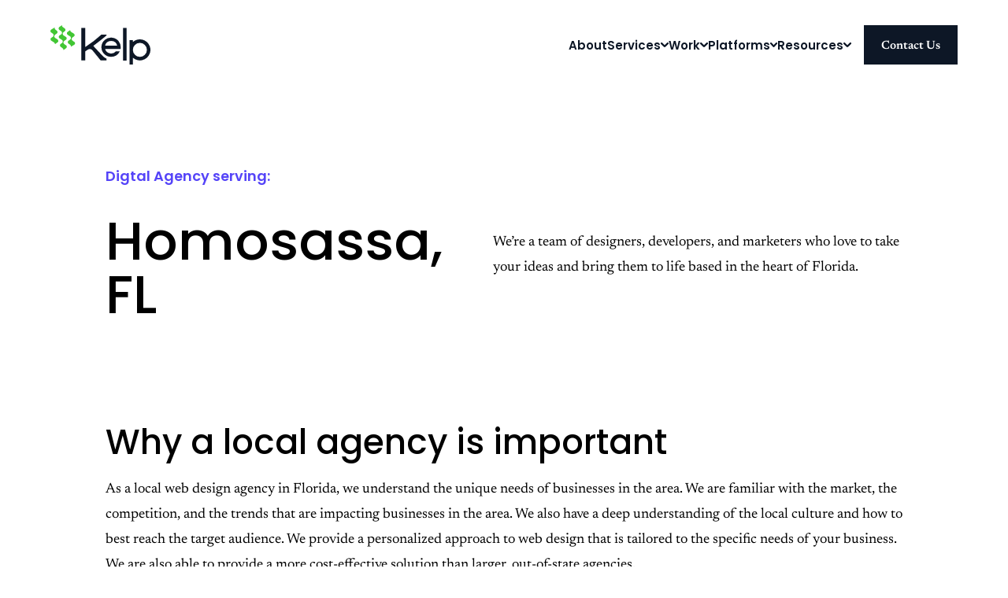

--- FILE ---
content_type: text/html;charset=UTF-8
request_url: https://www.kelp.agency/florida/homosassa/
body_size: 65044
content:
<!DOCTYPE html><html lang="en" class="is-desktop" style="--vw: 14.4px; --cw: 14.4px; --vh: 7.18px; --ch: 56.07px;"><head>
		<meta charset="utf-8">
		<meta name="viewport" content="width=device-width, initial-scale=1">
		<link rel="sitemap" href="/sitemap-index.xml">
		
<meta name="astro-view-transitions-enabled" content="true">
<meta name="astro-view-transitions-fallback" content="animate">

			
		<!-- Meta -->
		<title>Homosassa, FL Digital Agency | Kelp Creative Agency</title>
		<meta name="description" content="We’re a team of designers, developers, and marketers who love to take your ideas and bring them to life based in the heart of Florida.">
		<link rel="alternate" type="application/rss+xml" href="https://www.kelp.agency/rss.xml">

		<!-- Structured Data -->
		<script type="application/ld+json" data-astro-exec="">{"@context":"https://schema.org","@type":"Organization","name":"Kelp Creative Agency","legalName":"Kelp Agency","email":"info@kelp.agency","url":"https://www.kelp.agency","logo":"https://www.kelp.agency/images/kelp-logo.png","sameAs":["https://www.facebook.com/kelpagency","https://www.instagram.com/kelpagency/","https://twitter.com/kelpagency","https://www.linkedin.com/company/kelpagency/"],"address":{"addressLocality":"Brooksville","postalCode":"34601","streetAddress":"924 Hale Ave"}}</script>

		<!-- Social -->
		<meta property="og:type" content="website">
		<meta property="og:url" content="https://www.kelp.agency/florida/homosassa/">
		<meta property="og:title" content="Homosassa, FL Digital Agency | Kelp Creative Agency">
		<meta property="og:description" content="We’re a team of designers, developers, and marketers who love to take your ideas and bring them to life based in the heart of Florida.">
		<meta property="og:image" content="https://www.kelp.agency/images/og.png">
		<meta property="twitter:card" content="summary_large_image">
		<meta property="twitter:url" content="https://www.kelp.agency/florida/homosassa/">
		<meta property="twitter:title" content="Homosassa, FL Digital Agency | Kelp Creative Agency">
		<meta property="twitter:description" content="We’re a team of designers, developers, and marketers who love to take your ideas and bring them to life based in the heart of Florida.">
		<meta property="twitter:image" content="https://www.kelp.agency/images/og.png">

		<!-- Favicons -->
		<meta name="msapplication-TileColor" content="#42c634">
		<meta name="theme-color" content="#c5f5f6">
		<link rel="apple-touch-icon" sizes="180x180" href="/apple-touch-icon.png">
		<link rel="icon" type="image/png" sizes="32x32" href="/favicon-32x32.png">
		<link rel="icon" type="image/png" sizes="16x16" href="/favicon-16x16.png">
		<link rel="manifest" href="/site.webmanifest">
		<link rel="mask-icon" href="/safari-pinned-tab.svg" color="#42c634">

		<!-- Fonts -->
		<link rel="preload" href="/fonts/newsreader-v19-latin-regular.woff2" as="font" type="font/woff2" crossorigin="">
		<link rel="preload" href="/fonts/newsreader-v19-latin-600.woff2" as="font" type="font/woff2" crossorigin="">
		<link rel="preload" href="/fonts/newsreader-v19-latin-700.woff2" as="font" type="font/woff2" crossorigin="">
		<link rel="preload" href="/fonts/newsreader-v19-latin-italic.woff2" as="font" type="font/woff2" crossorigin="">
		<link rel="preload" href="/fonts/poppins-v20-latin-500.woff2" as="font" type="font/woff2" crossorigin="">
		<link rel="preload" href="/fonts/poppins-v20-latin-600.woff2" as="font" type="font/woff2" crossorigin="">
	<link rel="stylesheet" href="/_astro/about.DHPZsjfS.css">
<style>.simple-hero[data-astro-cid-tclwi4cn]{padding:6rem 0}@media (max-width: 767px){.simple-hero[data-astro-cid-tclwi4cn]{padding:3rem 0 1rem}}.simple-hero--dark[data-astro-cid-tclwi4cn]{background:var(--black);color:#fff}.simple-hero[data-astro-cid-tclwi4cn] .wrapper[data-astro-cid-tclwi4cn]{display:grid;grid-template-columns:1fr 1.5fr;align-items:center;gap:1rem 4rem}@media (max-width: 960px){.simple-hero[data-astro-cid-tclwi4cn] .wrapper[data-astro-cid-tclwi4cn]{display:block}}.simple-hero--media[data-astro-cid-tclwi4cn] .wrapper[data-astro-cid-tclwi4cn]{grid-template-columns:1fr .9fr}@media (max-width: 767px){.simple-hero--media[data-astro-cid-tclwi4cn]{padding-bottom:6rem}}.simple-hero--lottie[data-astro-cid-tclwi4cn] .wrapper[data-astro-cid-tclwi4cn]{max-width:1000px;align-items:start;grid-template-columns:1fr 3fr}.simple-hero--lottie[data-astro-cid-tclwi4cn] div[data-astro-cid-tclwi4cn][data-lg-lottie]{grid-row:span 3;position:relative}.simple-hero--lottie[data-astro-cid-tclwi4cn] div[data-astro-cid-tclwi4cn][data-lg-lottie]:after{content:"";position:absolute;width:60%;height:60%;background:var(--light-teal);left:50%;top:50%;transform:translate(-50%,-50%);z-index:-1}.simple-hero--lottie[data-astro-cid-tclwi4cn] h1[data-astro-cid-tclwi4cn],.simple-hero--lottie[data-astro-cid-tclwi4cn] p[data-astro-cid-tclwi4cn]{grid-column:2}.simple-hero-tagline[data-astro-cid-tclwi4cn]{grid-column:1;margin:0;color:var(--purple);font-family:var(--sans-serif);font-weight:600}.simple-hero-h1[data-astro-cid-tclwi4cn]{grid-column:1}.simple-hero-description[data-astro-cid-tclwi4cn]{grid-column:2;margin:0 0 2rem;max-width:none}.simple-hero--media[data-astro-cid-tclwi4cn] .simple-hero-description[data-astro-cid-tclwi4cn]{grid-column:1}.simple-hero-media[data-astro-cid-tclwi4cn]{grid-row:1/span 3;grid-column:2;position:relative;aspect-ratio:1/1;overflow:hidden;margin-bottom:-12rem;text-align:center}.simple-hero-media[data-astro-cid-tclwi4cn]>div[data-astro-cid-tclwi4cn]{position:absolute;top:0;width:100%;overflow:hidden}.simple-hero-media[data-astro-cid-tclwi4cn]>div[data-astro-cid-tclwi4cn]:nth-of-type(1){z-index:1}.simple-hero-media[data-astro-cid-tclwi4cn]>div[data-astro-cid-tclwi4cn]:nth-of-type(2){z-index:2}.simple-hero-media[data-astro-cid-tclwi4cn]>div[data-astro-cid-tclwi4cn]:nth-of-type(3){z-index:3}
.testimonials[data-astro-cid-aadlzisc]{padding:8rem 0;text-align:center;background:#f4f4f4;overflow:hidden}@media (max-width: 767px){.testimonials[data-astro-cid-aadlzisc]{padding:5rem 0 2rem}}.testimonials[data-astro-cid-aadlzisc] .lg-reveal--layer[data-astro-cid-aadlzisc]:after,.testimonials[data-astro-cid-aadlzisc] .lg-reveal--layer-to-top[data-astro-cid-aadlzisc]:after,.testimonials[data-astro-cid-aadlzisc] .lg-reveal--layer-to-right[data-astro-cid-aadlzisc]:after,.testimonials[data-astro-cid-aadlzisc] .lg-reveal--layer-to-bottom[data-astro-cid-aadlzisc]:after,.testimonials[data-astro-cid-aadlzisc] .lg-reveal--layer-to-left[data-astro-cid-aadlzisc]:after{background-color:var(--light-green)}.testimonials[data-astro-cid-aadlzisc] h2[data-astro-cid-aadlzisc]{max-width:900px;margin:auto}.testimonials[data-astro-cid-aadlzisc] blockquote[data-astro-cid-aadlzisc]{margin:3rem auto}.testimonials[data-astro-cid-aadlzisc] blockquote[data-astro-cid-aadlzisc]:before,.testimonials[data-astro-cid-aadlzisc] blockquote[data-astro-cid-aadlzisc]:after{display:none}.testimonials-content[data-astro-cid-aadlzisc]{flex:1 1 400px;display:flex;justify-content:space-between;gap:2rem}@media (max-width: 767px){.testimonials-content[data-astro-cid-aadlzisc]{gap:1rem}}.testimonials-content[data-astro-cid-aadlzisc] p[data-astro-cid-aadlzisc]{font-size:var(--step-1);font-weight:300;line-height:1.5}.testimonials-content[data-astro-cid-aadlzisc] svg[data-astro-cid-aadlzisc]{flex:1 0 40px}@media (max-width: 400px){.testimonials-content[data-astro-cid-aadlzisc] svg[data-astro-cid-aadlzisc]{flex-basis:20px;height:20px}}.testimonials-content[data-astro-cid-aadlzisc] svg[data-astro-cid-aadlzisc]:last-child{margin-top:auto;margin-bottom:2rem}.testimonials-meta[data-astro-cid-aadlzisc]{display:flex;align-items:center;justify-content:center;margin-top:2rem}.testimonials-meta[data-astro-cid-aadlzisc] img[data-astro-cid-aadlzisc]{flex:0 1 150px}.testimonials-meta[data-astro-cid-aadlzisc] cite[data-astro-cid-aadlzisc]{flex:0 1 auto;border-left:2px solid;margin-left:1.5rem;padding-left:1.5rem;font-style:normal;line-height:1.2;text-align:left}.testimonials-meta[data-astro-cid-aadlzisc] cite[data-astro-cid-aadlzisc]:before{display:none}.testimonials-meta[data-astro-cid-aadlzisc] cite[data-astro-cid-aadlzisc] strong[data-astro-cid-aadlzisc]{font-size:1.2rem;display:block;font-family:var(--sans-serif);font-weight:500}.testimonials-meta[data-astro-cid-aadlzisc] cite[data-astro-cid-aadlzisc] span[data-astro-cid-aadlzisc]{display:block;margin-top:.25rem}
.service[data-astro-cid-g5jplrhu]{margin:10rem auto 8rem;display:flex;gap:1rem 5rem;flex-wrap:wrap;max-width:1000px}@media (min-width: 768px){.service[data-astro-cid-g5jplrhu]{padding-left:70px;padding-right:70px}}.services[data-astro-cid-g5jplrhu]{padding:6rem 0}@media (max-width: 767px){.services[data-astro-cid-g5jplrhu]{padding:3rem 0 5rem}}.service-square[data-astro-cid-g5jplrhu]{width:108px;height:108px;display:block;position:absolute;right:0;z-index:-1;top:2rem;background:var(--light-teal)}.service--marketing[data-astro-cid-g5jplrhu] .service-square[data-astro-cid-g5jplrhu]{background:var(--light-green);right:1rem}.service--ongoing[data-astro-cid-g5jplrhu] .service-square[data-astro-cid-g5jplrhu]{background:var(--light-red)}.service-icon[data-astro-cid-g5jplrhu]{width:140px;margin-right:-1rem;margin-left:auto}.service-left[data-astro-cid-g5jplrhu]{flex:0 1 260px;position:relative;text-align:right;margin-top:-5rem}.service-left[data-astro-cid-g5jplrhu] h3[data-astro-cid-g5jplrhu]{text-align:left;margin:0}.service-right[data-astro-cid-g5jplrhu]{flex:1 1 400px}.service-right[data-astro-cid-g5jplrhu] .lg-reveal--layer-to-right[data-astro-cid-g5jplrhu]:after{background-color:var(--light-teal)}.service--marketing[data-astro-cid-g5jplrhu] .service-right[data-astro-cid-g5jplrhu] .lg-reveal--layer-to-right[data-astro-cid-g5jplrhu]:after{background-color:var(--light-green)}.service--ongoing[data-astro-cid-g5jplrhu] .service-right[data-astro-cid-g5jplrhu] .lg-reveal--layer-to-right[data-astro-cid-g5jplrhu]:after{background-color:var(--light-red)}.service-right[data-astro-cid-g5jplrhu] ul[data-astro-cid-g5jplrhu]{-moz-column-count:2;column-count:2;list-style:none;padding:0;margin-top:2rem}.service-right[data-astro-cid-g5jplrhu] ul[data-astro-cid-g5jplrhu] li[data-astro-cid-g5jplrhu]{line-height:1.2;font-weight:700}.service-right[data-astro-cid-g5jplrhu] ul[data-astro-cid-g5jplrhu] li[data-astro-cid-g5jplrhu]+li[data-astro-cid-g5jplrhu]{margin-top:1rem}
.how-we-work[data-astro-cid-wwkfyzex]{padding:6rem 0;background:var(--black);color:#fff}@media (max-width: 767px){.how-we-work[data-astro-cid-wwkfyzex]{padding:3rem 0}}.how-we-work[data-astro-cid-wwkfyzex] .lg-reveal--layer[data-astro-cid-wwkfyzex]:after,.how-we-work[data-astro-cid-wwkfyzex] .lg-reveal--layer-to-top[data-astro-cid-wwkfyzex]:after,.how-we-work[data-astro-cid-wwkfyzex] .lg-reveal--layer-to-right[data-astro-cid-wwkfyzex]:after,.how-we-work[data-astro-cid-wwkfyzex] .lg-reveal--layer-to-bottom[data-astro-cid-wwkfyzex]:after,.how-we-work[data-astro-cid-wwkfyzex] .lg-reveal--layer-to-left[data-astro-cid-wwkfyzex]:after{background-color:var(--purple)}.how-we-work[data-astro-cid-wwkfyzex] a[data-astro-cid-wwkfyzex]{color:#fff}.how-we-work[data-astro-cid-wwkfyzex] .wrapper[data-astro-cid-wwkfyzex]{display:grid;gap:2rem 3rem}@media (min-width: 768px){.how-we-work[data-astro-cid-wwkfyzex] .wrapper[data-astro-cid-wwkfyzex]{grid-template-columns:1fr 1fr;grid-auto-flow:dense}}.how-we-work-media[data-astro-cid-wwkfyzex]{position:relative;aspect-ratio:1/1;overflow:hidden;margin-top:-12rem}.how-we-work-media[data-astro-cid-wwkfyzex]>div[data-astro-cid-wwkfyzex]{position:absolute;top:0;overflow:hidden}.how-we-work-media[data-astro-cid-wwkfyzex]>div[data-astro-cid-wwkfyzex]:nth-of-type(1){z-index:1}.how-we-work-media[data-astro-cid-wwkfyzex]>div[data-astro-cid-wwkfyzex]:nth-of-type(2){z-index:2}.how-we-work-media[data-astro-cid-wwkfyzex]>div[data-astro-cid-wwkfyzex]:nth-of-type(3){z-index:3}.how-we-work-intro[data-astro-cid-wwkfyzex] h2[data-astro-cid-wwkfyzex]{font-size:var(--step-7)}.how-we-work-intro[data-astro-cid-wwkfyzex] p[data-astro-cid-wwkfyzex]{font-size:var(--step-4);line-height:1.4}@media (min-width: 768px){.how-we-work-intro[data-astro-cid-wwkfyzex]{grid-column:1;grid-row:1;margin:auto 0}}.how-we-work-phase[data-astro-cid-wwkfyzex]{grid-column:1}.how-we-work-phase[data-astro-cid-wwkfyzex] a[data-astro-cid-wwkfyzex]{margin-top:2rem;display:inline-block}@media (min-width: 768px){.how-we-work-phase[data-astro-cid-wwkfyzex]:nth-last-child(2){grid-column:2;margin-top:auto}}@media (min-width: 768px){.how-we-work-phase[data-astro-cid-wwkfyzex]:last-child{grid-column:2;grid-row:span 2;margin-bottom:auto}}
</style><style>[data-astro-transition-scope="astro-qm43b7ra-1"] { view-transition-name: Homosassa_2c_20FL_20; }@layer astro { ::view-transition-old(Homosassa_2c_20FL_20) { 
	animation-duration: 180ms;
	animation-timing-function: cubic-bezier(0.76, 0, 0.24, 1);
	animation-fill-mode: both;
	animation-name: astroFadeOut; }::view-transition-new(Homosassa_2c_20FL_20) { 
	animation-duration: 180ms;
	animation-timing-function: cubic-bezier(0.76, 0, 0.24, 1);
	animation-fill-mode: both;
	animation-name: astroFadeIn; }[data-astro-transition=back]::view-transition-old(Homosassa_2c_20FL_20) { 
	animation-duration: 180ms;
	animation-timing-function: cubic-bezier(0.76, 0, 0.24, 1);
	animation-fill-mode: both;
	animation-name: astroFadeOut; }[data-astro-transition=back]::view-transition-new(Homosassa_2c_20FL_20) { 
	animation-duration: 180ms;
	animation-timing-function: cubic-bezier(0.76, 0, 0.24, 1);
	animation-fill-mode: both;
	animation-name: astroFadeIn; } }[data-astro-transition-fallback="old"] [data-astro-transition-scope="astro-qm43b7ra-1"],
			[data-astro-transition-fallback="old"][data-astro-transition-scope="astro-qm43b7ra-1"] { 
	animation-duration: 180ms;
	animation-timing-function: cubic-bezier(0.76, 0, 0.24, 1);
	animation-fill-mode: both;
	animation-name: astroFadeOut; }[data-astro-transition-fallback="new"] [data-astro-transition-scope="astro-qm43b7ra-1"],
			[data-astro-transition-fallback="new"][data-astro-transition-scope="astro-qm43b7ra-1"] { 
	animation-duration: 180ms;
	animation-timing-function: cubic-bezier(0.76, 0, 0.24, 1);
	animation-fill-mode: both;
	animation-name: astroFadeIn; }[data-astro-transition=back][data-astro-transition-fallback="old"] [data-astro-transition-scope="astro-qm43b7ra-1"],
			[data-astro-transition=back][data-astro-transition-fallback="old"][data-astro-transition-scope="astro-qm43b7ra-1"] { 
	animation-duration: 180ms;
	animation-timing-function: cubic-bezier(0.76, 0, 0.24, 1);
	animation-fill-mode: both;
	animation-name: astroFadeOut; }[data-astro-transition=back][data-astro-transition-fallback="new"] [data-astro-transition-scope="astro-qm43b7ra-1"],
			[data-astro-transition=back][data-astro-transition-fallback="new"][data-astro-transition-scope="astro-qm43b7ra-1"] { 
	animation-duration: 180ms;
	animation-timing-function: cubic-bezier(0.76, 0, 0.24, 1);
	animation-fill-mode: both;
	animation-name: astroFadeIn; }</style><style>[data-astro-transition-scope="astro-cj4jdodr-2"] { view-transition-name: Content_20Creation; }@layer astro { ::view-transition-old(Content_20Creation) { 
	animation-duration: 180ms;
	animation-timing-function: cubic-bezier(0.76, 0, 0.24, 1);
	animation-fill-mode: both;
	animation-name: astroFadeOut; }::view-transition-new(Content_20Creation) { 
	animation-duration: 180ms;
	animation-timing-function: cubic-bezier(0.76, 0, 0.24, 1);
	animation-fill-mode: both;
	animation-name: astroFadeIn; }[data-astro-transition=back]::view-transition-old(Content_20Creation) { 
	animation-duration: 180ms;
	animation-timing-function: cubic-bezier(0.76, 0, 0.24, 1);
	animation-fill-mode: both;
	animation-name: astroFadeOut; }[data-astro-transition=back]::view-transition-new(Content_20Creation) { 
	animation-duration: 180ms;
	animation-timing-function: cubic-bezier(0.76, 0, 0.24, 1);
	animation-fill-mode: both;
	animation-name: astroFadeIn; } }[data-astro-transition-fallback="old"] [data-astro-transition-scope="astro-cj4jdodr-2"],
			[data-astro-transition-fallback="old"][data-astro-transition-scope="astro-cj4jdodr-2"] { 
	animation-duration: 180ms;
	animation-timing-function: cubic-bezier(0.76, 0, 0.24, 1);
	animation-fill-mode: both;
	animation-name: astroFadeOut; }[data-astro-transition-fallback="new"] [data-astro-transition-scope="astro-cj4jdodr-2"],
			[data-astro-transition-fallback="new"][data-astro-transition-scope="astro-cj4jdodr-2"] { 
	animation-duration: 180ms;
	animation-timing-function: cubic-bezier(0.76, 0, 0.24, 1);
	animation-fill-mode: both;
	animation-name: astroFadeIn; }[data-astro-transition=back][data-astro-transition-fallback="old"] [data-astro-transition-scope="astro-cj4jdodr-2"],
			[data-astro-transition=back][data-astro-transition-fallback="old"][data-astro-transition-scope="astro-cj4jdodr-2"] { 
	animation-duration: 180ms;
	animation-timing-function: cubic-bezier(0.76, 0, 0.24, 1);
	animation-fill-mode: both;
	animation-name: astroFadeOut; }[data-astro-transition=back][data-astro-transition-fallback="new"] [data-astro-transition-scope="astro-cj4jdodr-2"],
			[data-astro-transition=back][data-astro-transition-fallback="new"][data-astro-transition-scope="astro-cj4jdodr-2"] { 
	animation-duration: 180ms;
	animation-timing-function: cubic-bezier(0.76, 0, 0.24, 1);
	animation-fill-mode: both;
	animation-name: astroFadeIn; }</style><style>[data-astro-transition-scope="astro-se437dil-3"] { view-transition-name: Photography; }@layer astro { ::view-transition-old(Photography) { 
	animation-duration: 180ms;
	animation-timing-function: cubic-bezier(0.76, 0, 0.24, 1);
	animation-fill-mode: both;
	animation-name: astroFadeOut; }::view-transition-new(Photography) { 
	animation-duration: 180ms;
	animation-timing-function: cubic-bezier(0.76, 0, 0.24, 1);
	animation-fill-mode: both;
	animation-name: astroFadeIn; }[data-astro-transition=back]::view-transition-old(Photography) { 
	animation-duration: 180ms;
	animation-timing-function: cubic-bezier(0.76, 0, 0.24, 1);
	animation-fill-mode: both;
	animation-name: astroFadeOut; }[data-astro-transition=back]::view-transition-new(Photography) { 
	animation-duration: 180ms;
	animation-timing-function: cubic-bezier(0.76, 0, 0.24, 1);
	animation-fill-mode: both;
	animation-name: astroFadeIn; } }[data-astro-transition-fallback="old"] [data-astro-transition-scope="astro-se437dil-3"],
			[data-astro-transition-fallback="old"][data-astro-transition-scope="astro-se437dil-3"] { 
	animation-duration: 180ms;
	animation-timing-function: cubic-bezier(0.76, 0, 0.24, 1);
	animation-fill-mode: both;
	animation-name: astroFadeOut; }[data-astro-transition-fallback="new"] [data-astro-transition-scope="astro-se437dil-3"],
			[data-astro-transition-fallback="new"][data-astro-transition-scope="astro-se437dil-3"] { 
	animation-duration: 180ms;
	animation-timing-function: cubic-bezier(0.76, 0, 0.24, 1);
	animation-fill-mode: both;
	animation-name: astroFadeIn; }[data-astro-transition=back][data-astro-transition-fallback="old"] [data-astro-transition-scope="astro-se437dil-3"],
			[data-astro-transition=back][data-astro-transition-fallback="old"][data-astro-transition-scope="astro-se437dil-3"] { 
	animation-duration: 180ms;
	animation-timing-function: cubic-bezier(0.76, 0, 0.24, 1);
	animation-fill-mode: both;
	animation-name: astroFadeOut; }[data-astro-transition=back][data-astro-transition-fallback="new"] [data-astro-transition-scope="astro-se437dil-3"],
			[data-astro-transition=back][data-astro-transition-fallback="new"][data-astro-transition-scope="astro-se437dil-3"] { 
	animation-duration: 180ms;
	animation-timing-function: cubic-bezier(0.76, 0, 0.24, 1);
	animation-fill-mode: both;
	animation-name: astroFadeIn; }</style><style>[data-astro-transition-scope="astro-xzrehifm-4"] { view-transition-name: Video; }@layer astro { ::view-transition-old(Video) { 
	animation-duration: 180ms;
	animation-timing-function: cubic-bezier(0.76, 0, 0.24, 1);
	animation-fill-mode: both;
	animation-name: astroFadeOut; }::view-transition-new(Video) { 
	animation-duration: 180ms;
	animation-timing-function: cubic-bezier(0.76, 0, 0.24, 1);
	animation-fill-mode: both;
	animation-name: astroFadeIn; }[data-astro-transition=back]::view-transition-old(Video) { 
	animation-duration: 180ms;
	animation-timing-function: cubic-bezier(0.76, 0, 0.24, 1);
	animation-fill-mode: both;
	animation-name: astroFadeOut; }[data-astro-transition=back]::view-transition-new(Video) { 
	animation-duration: 180ms;
	animation-timing-function: cubic-bezier(0.76, 0, 0.24, 1);
	animation-fill-mode: both;
	animation-name: astroFadeIn; } }[data-astro-transition-fallback="old"] [data-astro-transition-scope="astro-xzrehifm-4"],
			[data-astro-transition-fallback="old"][data-astro-transition-scope="astro-xzrehifm-4"] { 
	animation-duration: 180ms;
	animation-timing-function: cubic-bezier(0.76, 0, 0.24, 1);
	animation-fill-mode: both;
	animation-name: astroFadeOut; }[data-astro-transition-fallback="new"] [data-astro-transition-scope="astro-xzrehifm-4"],
			[data-astro-transition-fallback="new"][data-astro-transition-scope="astro-xzrehifm-4"] { 
	animation-duration: 180ms;
	animation-timing-function: cubic-bezier(0.76, 0, 0.24, 1);
	animation-fill-mode: both;
	animation-name: astroFadeIn; }[data-astro-transition=back][data-astro-transition-fallback="old"] [data-astro-transition-scope="astro-xzrehifm-4"],
			[data-astro-transition=back][data-astro-transition-fallback="old"][data-astro-transition-scope="astro-xzrehifm-4"] { 
	animation-duration: 180ms;
	animation-timing-function: cubic-bezier(0.76, 0, 0.24, 1);
	animation-fill-mode: both;
	animation-name: astroFadeOut; }[data-astro-transition=back][data-astro-transition-fallback="new"] [data-astro-transition-scope="astro-xzrehifm-4"],
			[data-astro-transition=back][data-astro-transition-fallback="new"][data-astro-transition-scope="astro-xzrehifm-4"] { 
	animation-duration: 180ms;
	animation-timing-function: cubic-bezier(0.76, 0, 0.24, 1);
	animation-fill-mode: both;
	animation-name: astroFadeIn; }</style><style>[data-astro-transition-scope="astro-5fzrysfs-5"] { view-transition-name: Copywriting; }@layer astro { ::view-transition-old(Copywriting) { 
	animation-duration: 180ms;
	animation-timing-function: cubic-bezier(0.76, 0, 0.24, 1);
	animation-fill-mode: both;
	animation-name: astroFadeOut; }::view-transition-new(Copywriting) { 
	animation-duration: 180ms;
	animation-timing-function: cubic-bezier(0.76, 0, 0.24, 1);
	animation-fill-mode: both;
	animation-name: astroFadeIn; }[data-astro-transition=back]::view-transition-old(Copywriting) { 
	animation-duration: 180ms;
	animation-timing-function: cubic-bezier(0.76, 0, 0.24, 1);
	animation-fill-mode: both;
	animation-name: astroFadeOut; }[data-astro-transition=back]::view-transition-new(Copywriting) { 
	animation-duration: 180ms;
	animation-timing-function: cubic-bezier(0.76, 0, 0.24, 1);
	animation-fill-mode: both;
	animation-name: astroFadeIn; } }[data-astro-transition-fallback="old"] [data-astro-transition-scope="astro-5fzrysfs-5"],
			[data-astro-transition-fallback="old"][data-astro-transition-scope="astro-5fzrysfs-5"] { 
	animation-duration: 180ms;
	animation-timing-function: cubic-bezier(0.76, 0, 0.24, 1);
	animation-fill-mode: both;
	animation-name: astroFadeOut; }[data-astro-transition-fallback="new"] [data-astro-transition-scope="astro-5fzrysfs-5"],
			[data-astro-transition-fallback="new"][data-astro-transition-scope="astro-5fzrysfs-5"] { 
	animation-duration: 180ms;
	animation-timing-function: cubic-bezier(0.76, 0, 0.24, 1);
	animation-fill-mode: both;
	animation-name: astroFadeIn; }[data-astro-transition=back][data-astro-transition-fallback="old"] [data-astro-transition-scope="astro-5fzrysfs-5"],
			[data-astro-transition=back][data-astro-transition-fallback="old"][data-astro-transition-scope="astro-5fzrysfs-5"] { 
	animation-duration: 180ms;
	animation-timing-function: cubic-bezier(0.76, 0, 0.24, 1);
	animation-fill-mode: both;
	animation-name: astroFadeOut; }[data-astro-transition=back][data-astro-transition-fallback="new"] [data-astro-transition-scope="astro-5fzrysfs-5"],
			[data-astro-transition=back][data-astro-transition-fallback="new"][data-astro-transition-scope="astro-5fzrysfs-5"] { 
	animation-duration: 180ms;
	animation-timing-function: cubic-bezier(0.76, 0, 0.24, 1);
	animation-fill-mode: both;
	animation-name: astroFadeIn; }</style><style>[data-astro-transition-scope="astro-hih3gmjb-6"] { view-transition-name: Print_20Design; }@layer astro { ::view-transition-old(Print_20Design) { 
	animation-duration: 180ms;
	animation-timing-function: cubic-bezier(0.76, 0, 0.24, 1);
	animation-fill-mode: both;
	animation-name: astroFadeOut; }::view-transition-new(Print_20Design) { 
	animation-duration: 180ms;
	animation-timing-function: cubic-bezier(0.76, 0, 0.24, 1);
	animation-fill-mode: both;
	animation-name: astroFadeIn; }[data-astro-transition=back]::view-transition-old(Print_20Design) { 
	animation-duration: 180ms;
	animation-timing-function: cubic-bezier(0.76, 0, 0.24, 1);
	animation-fill-mode: both;
	animation-name: astroFadeOut; }[data-astro-transition=back]::view-transition-new(Print_20Design) { 
	animation-duration: 180ms;
	animation-timing-function: cubic-bezier(0.76, 0, 0.24, 1);
	animation-fill-mode: both;
	animation-name: astroFadeIn; } }[data-astro-transition-fallback="old"] [data-astro-transition-scope="astro-hih3gmjb-6"],
			[data-astro-transition-fallback="old"][data-astro-transition-scope="astro-hih3gmjb-6"] { 
	animation-duration: 180ms;
	animation-timing-function: cubic-bezier(0.76, 0, 0.24, 1);
	animation-fill-mode: both;
	animation-name: astroFadeOut; }[data-astro-transition-fallback="new"] [data-astro-transition-scope="astro-hih3gmjb-6"],
			[data-astro-transition-fallback="new"][data-astro-transition-scope="astro-hih3gmjb-6"] { 
	animation-duration: 180ms;
	animation-timing-function: cubic-bezier(0.76, 0, 0.24, 1);
	animation-fill-mode: both;
	animation-name: astroFadeIn; }[data-astro-transition=back][data-astro-transition-fallback="old"] [data-astro-transition-scope="astro-hih3gmjb-6"],
			[data-astro-transition=back][data-astro-transition-fallback="old"][data-astro-transition-scope="astro-hih3gmjb-6"] { 
	animation-duration: 180ms;
	animation-timing-function: cubic-bezier(0.76, 0, 0.24, 1);
	animation-fill-mode: both;
	animation-name: astroFadeOut; }[data-astro-transition=back][data-astro-transition-fallback="new"] [data-astro-transition-scope="astro-hih3gmjb-6"],
			[data-astro-transition=back][data-astro-transition-fallback="new"][data-astro-transition-scope="astro-hih3gmjb-6"] { 
	animation-duration: 180ms;
	animation-timing-function: cubic-bezier(0.76, 0, 0.24, 1);
	animation-fill-mode: both;
	animation-name: astroFadeIn; }</style><style>[data-astro-transition-scope="astro-lwn4clpb-7"] { view-transition-name: Social_20Media_20Content; }@layer astro { ::view-transition-old(Social_20Media_20Content) { 
	animation-duration: 180ms;
	animation-timing-function: cubic-bezier(0.76, 0, 0.24, 1);
	animation-fill-mode: both;
	animation-name: astroFadeOut; }::view-transition-new(Social_20Media_20Content) { 
	animation-duration: 180ms;
	animation-timing-function: cubic-bezier(0.76, 0, 0.24, 1);
	animation-fill-mode: both;
	animation-name: astroFadeIn; }[data-astro-transition=back]::view-transition-old(Social_20Media_20Content) { 
	animation-duration: 180ms;
	animation-timing-function: cubic-bezier(0.76, 0, 0.24, 1);
	animation-fill-mode: both;
	animation-name: astroFadeOut; }[data-astro-transition=back]::view-transition-new(Social_20Media_20Content) { 
	animation-duration: 180ms;
	animation-timing-function: cubic-bezier(0.76, 0, 0.24, 1);
	animation-fill-mode: both;
	animation-name: astroFadeIn; } }[data-astro-transition-fallback="old"] [data-astro-transition-scope="astro-lwn4clpb-7"],
			[data-astro-transition-fallback="old"][data-astro-transition-scope="astro-lwn4clpb-7"] { 
	animation-duration: 180ms;
	animation-timing-function: cubic-bezier(0.76, 0, 0.24, 1);
	animation-fill-mode: both;
	animation-name: astroFadeOut; }[data-astro-transition-fallback="new"] [data-astro-transition-scope="astro-lwn4clpb-7"],
			[data-astro-transition-fallback="new"][data-astro-transition-scope="astro-lwn4clpb-7"] { 
	animation-duration: 180ms;
	animation-timing-function: cubic-bezier(0.76, 0, 0.24, 1);
	animation-fill-mode: both;
	animation-name: astroFadeIn; }[data-astro-transition=back][data-astro-transition-fallback="old"] [data-astro-transition-scope="astro-lwn4clpb-7"],
			[data-astro-transition=back][data-astro-transition-fallback="old"][data-astro-transition-scope="astro-lwn4clpb-7"] { 
	animation-duration: 180ms;
	animation-timing-function: cubic-bezier(0.76, 0, 0.24, 1);
	animation-fill-mode: both;
	animation-name: astroFadeOut; }[data-astro-transition=back][data-astro-transition-fallback="new"] [data-astro-transition-scope="astro-lwn4clpb-7"],
			[data-astro-transition=back][data-astro-transition-fallback="new"][data-astro-transition-scope="astro-lwn4clpb-7"] { 
	animation-duration: 180ms;
	animation-timing-function: cubic-bezier(0.76, 0, 0.24, 1);
	animation-fill-mode: both;
	animation-name: astroFadeIn; }</style><style>[data-astro-transition-scope="astro-vzmdsdcw-8"] { view-transition-name: Branding; }@layer astro { ::view-transition-old(Branding) { 
	animation-duration: 180ms;
	animation-timing-function: cubic-bezier(0.76, 0, 0.24, 1);
	animation-fill-mode: both;
	animation-name: astroFadeOut; }::view-transition-new(Branding) { 
	animation-duration: 180ms;
	animation-timing-function: cubic-bezier(0.76, 0, 0.24, 1);
	animation-fill-mode: both;
	animation-name: astroFadeIn; }[data-astro-transition=back]::view-transition-old(Branding) { 
	animation-duration: 180ms;
	animation-timing-function: cubic-bezier(0.76, 0, 0.24, 1);
	animation-fill-mode: both;
	animation-name: astroFadeOut; }[data-astro-transition=back]::view-transition-new(Branding) { 
	animation-duration: 180ms;
	animation-timing-function: cubic-bezier(0.76, 0, 0.24, 1);
	animation-fill-mode: both;
	animation-name: astroFadeIn; } }[data-astro-transition-fallback="old"] [data-astro-transition-scope="astro-vzmdsdcw-8"],
			[data-astro-transition-fallback="old"][data-astro-transition-scope="astro-vzmdsdcw-8"] { 
	animation-duration: 180ms;
	animation-timing-function: cubic-bezier(0.76, 0, 0.24, 1);
	animation-fill-mode: both;
	animation-name: astroFadeOut; }[data-astro-transition-fallback="new"] [data-astro-transition-scope="astro-vzmdsdcw-8"],
			[data-astro-transition-fallback="new"][data-astro-transition-scope="astro-vzmdsdcw-8"] { 
	animation-duration: 180ms;
	animation-timing-function: cubic-bezier(0.76, 0, 0.24, 1);
	animation-fill-mode: both;
	animation-name: astroFadeIn; }[data-astro-transition=back][data-astro-transition-fallback="old"] [data-astro-transition-scope="astro-vzmdsdcw-8"],
			[data-astro-transition=back][data-astro-transition-fallback="old"][data-astro-transition-scope="astro-vzmdsdcw-8"] { 
	animation-duration: 180ms;
	animation-timing-function: cubic-bezier(0.76, 0, 0.24, 1);
	animation-fill-mode: both;
	animation-name: astroFadeOut; }[data-astro-transition=back][data-astro-transition-fallback="new"] [data-astro-transition-scope="astro-vzmdsdcw-8"],
			[data-astro-transition=back][data-astro-transition-fallback="new"][data-astro-transition-scope="astro-vzmdsdcw-8"] { 
	animation-duration: 180ms;
	animation-timing-function: cubic-bezier(0.76, 0, 0.24, 1);
	animation-fill-mode: both;
	animation-name: astroFadeIn; }</style><style>[data-astro-transition-scope="astro-qnojvijc-9"] { view-transition-name: Apparel_20Design; }@layer astro { ::view-transition-old(Apparel_20Design) { 
	animation-duration: 180ms;
	animation-timing-function: cubic-bezier(0.76, 0, 0.24, 1);
	animation-fill-mode: both;
	animation-name: astroFadeOut; }::view-transition-new(Apparel_20Design) { 
	animation-duration: 180ms;
	animation-timing-function: cubic-bezier(0.76, 0, 0.24, 1);
	animation-fill-mode: both;
	animation-name: astroFadeIn; }[data-astro-transition=back]::view-transition-old(Apparel_20Design) { 
	animation-duration: 180ms;
	animation-timing-function: cubic-bezier(0.76, 0, 0.24, 1);
	animation-fill-mode: both;
	animation-name: astroFadeOut; }[data-astro-transition=back]::view-transition-new(Apparel_20Design) { 
	animation-duration: 180ms;
	animation-timing-function: cubic-bezier(0.76, 0, 0.24, 1);
	animation-fill-mode: both;
	animation-name: astroFadeIn; } }[data-astro-transition-fallback="old"] [data-astro-transition-scope="astro-qnojvijc-9"],
			[data-astro-transition-fallback="old"][data-astro-transition-scope="astro-qnojvijc-9"] { 
	animation-duration: 180ms;
	animation-timing-function: cubic-bezier(0.76, 0, 0.24, 1);
	animation-fill-mode: both;
	animation-name: astroFadeOut; }[data-astro-transition-fallback="new"] [data-astro-transition-scope="astro-qnojvijc-9"],
			[data-astro-transition-fallback="new"][data-astro-transition-scope="astro-qnojvijc-9"] { 
	animation-duration: 180ms;
	animation-timing-function: cubic-bezier(0.76, 0, 0.24, 1);
	animation-fill-mode: both;
	animation-name: astroFadeIn; }[data-astro-transition=back][data-astro-transition-fallback="old"] [data-astro-transition-scope="astro-qnojvijc-9"],
			[data-astro-transition=back][data-astro-transition-fallback="old"][data-astro-transition-scope="astro-qnojvijc-9"] { 
	animation-duration: 180ms;
	animation-timing-function: cubic-bezier(0.76, 0, 0.24, 1);
	animation-fill-mode: both;
	animation-name: astroFadeOut; }[data-astro-transition=back][data-astro-transition-fallback="new"] [data-astro-transition-scope="astro-qnojvijc-9"],
			[data-astro-transition=back][data-astro-transition-fallback="new"][data-astro-transition-scope="astro-qnojvijc-9"] { 
	animation-duration: 180ms;
	animation-timing-function: cubic-bezier(0.76, 0, 0.24, 1);
	animation-fill-mode: both;
	animation-name: astroFadeIn; }</style><style>[data-astro-transition-scope="astro-w2gpubvw-10"] { view-transition-name: Digital_20Design; }@layer astro { ::view-transition-old(Digital_20Design) { 
	animation-duration: 180ms;
	animation-timing-function: cubic-bezier(0.76, 0, 0.24, 1);
	animation-fill-mode: both;
	animation-name: astroFadeOut; }::view-transition-new(Digital_20Design) { 
	animation-duration: 180ms;
	animation-timing-function: cubic-bezier(0.76, 0, 0.24, 1);
	animation-fill-mode: both;
	animation-name: astroFadeIn; }[data-astro-transition=back]::view-transition-old(Digital_20Design) { 
	animation-duration: 180ms;
	animation-timing-function: cubic-bezier(0.76, 0, 0.24, 1);
	animation-fill-mode: both;
	animation-name: astroFadeOut; }[data-astro-transition=back]::view-transition-new(Digital_20Design) { 
	animation-duration: 180ms;
	animation-timing-function: cubic-bezier(0.76, 0, 0.24, 1);
	animation-fill-mode: both;
	animation-name: astroFadeIn; } }[data-astro-transition-fallback="old"] [data-astro-transition-scope="astro-w2gpubvw-10"],
			[data-astro-transition-fallback="old"][data-astro-transition-scope="astro-w2gpubvw-10"] { 
	animation-duration: 180ms;
	animation-timing-function: cubic-bezier(0.76, 0, 0.24, 1);
	animation-fill-mode: both;
	animation-name: astroFadeOut; }[data-astro-transition-fallback="new"] [data-astro-transition-scope="astro-w2gpubvw-10"],
			[data-astro-transition-fallback="new"][data-astro-transition-scope="astro-w2gpubvw-10"] { 
	animation-duration: 180ms;
	animation-timing-function: cubic-bezier(0.76, 0, 0.24, 1);
	animation-fill-mode: both;
	animation-name: astroFadeIn; }[data-astro-transition=back][data-astro-transition-fallback="old"] [data-astro-transition-scope="astro-w2gpubvw-10"],
			[data-astro-transition=back][data-astro-transition-fallback="old"][data-astro-transition-scope="astro-w2gpubvw-10"] { 
	animation-duration: 180ms;
	animation-timing-function: cubic-bezier(0.76, 0, 0.24, 1);
	animation-fill-mode: both;
	animation-name: astroFadeOut; }[data-astro-transition=back][data-astro-transition-fallback="new"] [data-astro-transition-scope="astro-w2gpubvw-10"],
			[data-astro-transition=back][data-astro-transition-fallback="new"][data-astro-transition-scope="astro-w2gpubvw-10"] { 
	animation-duration: 180ms;
	animation-timing-function: cubic-bezier(0.76, 0, 0.24, 1);
	animation-fill-mode: both;
	animation-name: astroFadeIn; }</style><style>[data-astro-transition-scope="astro-3g6lim6u-11"] { view-transition-name: Infographics; }@layer astro { ::view-transition-old(Infographics) { 
	animation-duration: 180ms;
	animation-timing-function: cubic-bezier(0.76, 0, 0.24, 1);
	animation-fill-mode: both;
	animation-name: astroFadeOut; }::view-transition-new(Infographics) { 
	animation-duration: 180ms;
	animation-timing-function: cubic-bezier(0.76, 0, 0.24, 1);
	animation-fill-mode: both;
	animation-name: astroFadeIn; }[data-astro-transition=back]::view-transition-old(Infographics) { 
	animation-duration: 180ms;
	animation-timing-function: cubic-bezier(0.76, 0, 0.24, 1);
	animation-fill-mode: both;
	animation-name: astroFadeOut; }[data-astro-transition=back]::view-transition-new(Infographics) { 
	animation-duration: 180ms;
	animation-timing-function: cubic-bezier(0.76, 0, 0.24, 1);
	animation-fill-mode: both;
	animation-name: astroFadeIn; } }[data-astro-transition-fallback="old"] [data-astro-transition-scope="astro-3g6lim6u-11"],
			[data-astro-transition-fallback="old"][data-astro-transition-scope="astro-3g6lim6u-11"] { 
	animation-duration: 180ms;
	animation-timing-function: cubic-bezier(0.76, 0, 0.24, 1);
	animation-fill-mode: both;
	animation-name: astroFadeOut; }[data-astro-transition-fallback="new"] [data-astro-transition-scope="astro-3g6lim6u-11"],
			[data-astro-transition-fallback="new"][data-astro-transition-scope="astro-3g6lim6u-11"] { 
	animation-duration: 180ms;
	animation-timing-function: cubic-bezier(0.76, 0, 0.24, 1);
	animation-fill-mode: both;
	animation-name: astroFadeIn; }[data-astro-transition=back][data-astro-transition-fallback="old"] [data-astro-transition-scope="astro-3g6lim6u-11"],
			[data-astro-transition=back][data-astro-transition-fallback="old"][data-astro-transition-scope="astro-3g6lim6u-11"] { 
	animation-duration: 180ms;
	animation-timing-function: cubic-bezier(0.76, 0, 0.24, 1);
	animation-fill-mode: both;
	animation-name: astroFadeOut; }[data-astro-transition=back][data-astro-transition-fallback="new"] [data-astro-transition-scope="astro-3g6lim6u-11"],
			[data-astro-transition=back][data-astro-transition-fallback="new"][data-astro-transition-scope="astro-3g6lim6u-11"] { 
	animation-duration: 180ms;
	animation-timing-function: cubic-bezier(0.76, 0, 0.24, 1);
	animation-fill-mode: both;
	animation-name: astroFadeIn; }</style><style>[data-astro-transition-scope="astro-4buyyno7-12"] { view-transition-name: Applications; }@layer astro { ::view-transition-old(Applications) { 
	animation-duration: 180ms;
	animation-timing-function: cubic-bezier(0.76, 0, 0.24, 1);
	animation-fill-mode: both;
	animation-name: astroFadeOut; }::view-transition-new(Applications) { 
	animation-duration: 180ms;
	animation-timing-function: cubic-bezier(0.76, 0, 0.24, 1);
	animation-fill-mode: both;
	animation-name: astroFadeIn; }[data-astro-transition=back]::view-transition-old(Applications) { 
	animation-duration: 180ms;
	animation-timing-function: cubic-bezier(0.76, 0, 0.24, 1);
	animation-fill-mode: both;
	animation-name: astroFadeOut; }[data-astro-transition=back]::view-transition-new(Applications) { 
	animation-duration: 180ms;
	animation-timing-function: cubic-bezier(0.76, 0, 0.24, 1);
	animation-fill-mode: both;
	animation-name: astroFadeIn; } }[data-astro-transition-fallback="old"] [data-astro-transition-scope="astro-4buyyno7-12"],
			[data-astro-transition-fallback="old"][data-astro-transition-scope="astro-4buyyno7-12"] { 
	animation-duration: 180ms;
	animation-timing-function: cubic-bezier(0.76, 0, 0.24, 1);
	animation-fill-mode: both;
	animation-name: astroFadeOut; }[data-astro-transition-fallback="new"] [data-astro-transition-scope="astro-4buyyno7-12"],
			[data-astro-transition-fallback="new"][data-astro-transition-scope="astro-4buyyno7-12"] { 
	animation-duration: 180ms;
	animation-timing-function: cubic-bezier(0.76, 0, 0.24, 1);
	animation-fill-mode: both;
	animation-name: astroFadeIn; }[data-astro-transition=back][data-astro-transition-fallback="old"] [data-astro-transition-scope="astro-4buyyno7-12"],
			[data-astro-transition=back][data-astro-transition-fallback="old"][data-astro-transition-scope="astro-4buyyno7-12"] { 
	animation-duration: 180ms;
	animation-timing-function: cubic-bezier(0.76, 0, 0.24, 1);
	animation-fill-mode: both;
	animation-name: astroFadeOut; }[data-astro-transition=back][data-astro-transition-fallback="new"] [data-astro-transition-scope="astro-4buyyno7-12"],
			[data-astro-transition=back][data-astro-transition-fallback="new"][data-astro-transition-scope="astro-4buyyno7-12"] { 
	animation-duration: 180ms;
	animation-timing-function: cubic-bezier(0.76, 0, 0.24, 1);
	animation-fill-mode: both;
	animation-name: astroFadeIn; }</style><style>[data-astro-transition-scope="astro-ayjlkl5j-13"] { view-transition-name: Motion_20Graphics; }@layer astro { ::view-transition-old(Motion_20Graphics) { 
	animation-duration: 180ms;
	animation-timing-function: cubic-bezier(0.76, 0, 0.24, 1);
	animation-fill-mode: both;
	animation-name: astroFadeOut; }::view-transition-new(Motion_20Graphics) { 
	animation-duration: 180ms;
	animation-timing-function: cubic-bezier(0.76, 0, 0.24, 1);
	animation-fill-mode: both;
	animation-name: astroFadeIn; }[data-astro-transition=back]::view-transition-old(Motion_20Graphics) { 
	animation-duration: 180ms;
	animation-timing-function: cubic-bezier(0.76, 0, 0.24, 1);
	animation-fill-mode: both;
	animation-name: astroFadeOut; }[data-astro-transition=back]::view-transition-new(Motion_20Graphics) { 
	animation-duration: 180ms;
	animation-timing-function: cubic-bezier(0.76, 0, 0.24, 1);
	animation-fill-mode: both;
	animation-name: astroFadeIn; } }[data-astro-transition-fallback="old"] [data-astro-transition-scope="astro-ayjlkl5j-13"],
			[data-astro-transition-fallback="old"][data-astro-transition-scope="astro-ayjlkl5j-13"] { 
	animation-duration: 180ms;
	animation-timing-function: cubic-bezier(0.76, 0, 0.24, 1);
	animation-fill-mode: both;
	animation-name: astroFadeOut; }[data-astro-transition-fallback="new"] [data-astro-transition-scope="astro-ayjlkl5j-13"],
			[data-astro-transition-fallback="new"][data-astro-transition-scope="astro-ayjlkl5j-13"] { 
	animation-duration: 180ms;
	animation-timing-function: cubic-bezier(0.76, 0, 0.24, 1);
	animation-fill-mode: both;
	animation-name: astroFadeIn; }[data-astro-transition=back][data-astro-transition-fallback="old"] [data-astro-transition-scope="astro-ayjlkl5j-13"],
			[data-astro-transition=back][data-astro-transition-fallback="old"][data-astro-transition-scope="astro-ayjlkl5j-13"] { 
	animation-duration: 180ms;
	animation-timing-function: cubic-bezier(0.76, 0, 0.24, 1);
	animation-fill-mode: both;
	animation-name: astroFadeOut; }[data-astro-transition=back][data-astro-transition-fallback="new"] [data-astro-transition-scope="astro-ayjlkl5j-13"],
			[data-astro-transition=back][data-astro-transition-fallback="new"][data-astro-transition-scope="astro-ayjlkl5j-13"] { 
	animation-duration: 180ms;
	animation-timing-function: cubic-bezier(0.76, 0, 0.24, 1);
	animation-fill-mode: both;
	animation-name: astroFadeIn; }</style><style>[data-astro-transition-scope="astro-lypdvos7-14"] { view-transition-name: Web_20Design_20and_20Development; }@layer astro { ::view-transition-old(Web_20Design_20and_20Development) { 
	animation-duration: 180ms;
	animation-timing-function: cubic-bezier(0.76, 0, 0.24, 1);
	animation-fill-mode: both;
	animation-name: astroFadeOut; }::view-transition-new(Web_20Design_20and_20Development) { 
	animation-duration: 180ms;
	animation-timing-function: cubic-bezier(0.76, 0, 0.24, 1);
	animation-fill-mode: both;
	animation-name: astroFadeIn; }[data-astro-transition=back]::view-transition-old(Web_20Design_20and_20Development) { 
	animation-duration: 180ms;
	animation-timing-function: cubic-bezier(0.76, 0, 0.24, 1);
	animation-fill-mode: both;
	animation-name: astroFadeOut; }[data-astro-transition=back]::view-transition-new(Web_20Design_20and_20Development) { 
	animation-duration: 180ms;
	animation-timing-function: cubic-bezier(0.76, 0, 0.24, 1);
	animation-fill-mode: both;
	animation-name: astroFadeIn; } }[data-astro-transition-fallback="old"] [data-astro-transition-scope="astro-lypdvos7-14"],
			[data-astro-transition-fallback="old"][data-astro-transition-scope="astro-lypdvos7-14"] { 
	animation-duration: 180ms;
	animation-timing-function: cubic-bezier(0.76, 0, 0.24, 1);
	animation-fill-mode: both;
	animation-name: astroFadeOut; }[data-astro-transition-fallback="new"] [data-astro-transition-scope="astro-lypdvos7-14"],
			[data-astro-transition-fallback="new"][data-astro-transition-scope="astro-lypdvos7-14"] { 
	animation-duration: 180ms;
	animation-timing-function: cubic-bezier(0.76, 0, 0.24, 1);
	animation-fill-mode: both;
	animation-name: astroFadeIn; }[data-astro-transition=back][data-astro-transition-fallback="old"] [data-astro-transition-scope="astro-lypdvos7-14"],
			[data-astro-transition=back][data-astro-transition-fallback="old"][data-astro-transition-scope="astro-lypdvos7-14"] { 
	animation-duration: 180ms;
	animation-timing-function: cubic-bezier(0.76, 0, 0.24, 1);
	animation-fill-mode: both;
	animation-name: astroFadeOut; }[data-astro-transition=back][data-astro-transition-fallback="new"] [data-astro-transition-scope="astro-lypdvos7-14"],
			[data-astro-transition=back][data-astro-transition-fallback="new"][data-astro-transition-scope="astro-lypdvos7-14"] { 
	animation-duration: 180ms;
	animation-timing-function: cubic-bezier(0.76, 0, 0.24, 1);
	animation-fill-mode: both;
	animation-name: astroFadeIn; }</style><style>[data-astro-transition-scope="astro-xlbw2quc-15"] { view-transition-name: Ecommerce; }@layer astro { ::view-transition-old(Ecommerce) { 
	animation-duration: 180ms;
	animation-timing-function: cubic-bezier(0.76, 0, 0.24, 1);
	animation-fill-mode: both;
	animation-name: astroFadeOut; }::view-transition-new(Ecommerce) { 
	animation-duration: 180ms;
	animation-timing-function: cubic-bezier(0.76, 0, 0.24, 1);
	animation-fill-mode: both;
	animation-name: astroFadeIn; }[data-astro-transition=back]::view-transition-old(Ecommerce) { 
	animation-duration: 180ms;
	animation-timing-function: cubic-bezier(0.76, 0, 0.24, 1);
	animation-fill-mode: both;
	animation-name: astroFadeOut; }[data-astro-transition=back]::view-transition-new(Ecommerce) { 
	animation-duration: 180ms;
	animation-timing-function: cubic-bezier(0.76, 0, 0.24, 1);
	animation-fill-mode: both;
	animation-name: astroFadeIn; } }[data-astro-transition-fallback="old"] [data-astro-transition-scope="astro-xlbw2quc-15"],
			[data-astro-transition-fallback="old"][data-astro-transition-scope="astro-xlbw2quc-15"] { 
	animation-duration: 180ms;
	animation-timing-function: cubic-bezier(0.76, 0, 0.24, 1);
	animation-fill-mode: both;
	animation-name: astroFadeOut; }[data-astro-transition-fallback="new"] [data-astro-transition-scope="astro-xlbw2quc-15"],
			[data-astro-transition-fallback="new"][data-astro-transition-scope="astro-xlbw2quc-15"] { 
	animation-duration: 180ms;
	animation-timing-function: cubic-bezier(0.76, 0, 0.24, 1);
	animation-fill-mode: both;
	animation-name: astroFadeIn; }[data-astro-transition=back][data-astro-transition-fallback="old"] [data-astro-transition-scope="astro-xlbw2quc-15"],
			[data-astro-transition=back][data-astro-transition-fallback="old"][data-astro-transition-scope="astro-xlbw2quc-15"] { 
	animation-duration: 180ms;
	animation-timing-function: cubic-bezier(0.76, 0, 0.24, 1);
	animation-fill-mode: both;
	animation-name: astroFadeOut; }[data-astro-transition=back][data-astro-transition-fallback="new"] [data-astro-transition-scope="astro-xlbw2quc-15"],
			[data-astro-transition=back][data-astro-transition-fallback="new"][data-astro-transition-scope="astro-xlbw2quc-15"] { 
	animation-duration: 180ms;
	animation-timing-function: cubic-bezier(0.76, 0, 0.24, 1);
	animation-fill-mode: both;
	animation-name: astroFadeIn; }</style><style>[data-astro-transition-scope="astro-occgeogh-16"] { view-transition-name: Digital_20Marketing; }@layer astro { ::view-transition-old(Digital_20Marketing) { 
	animation-duration: 180ms;
	animation-timing-function: cubic-bezier(0.76, 0, 0.24, 1);
	animation-fill-mode: both;
	animation-name: astroFadeOut; }::view-transition-new(Digital_20Marketing) { 
	animation-duration: 180ms;
	animation-timing-function: cubic-bezier(0.76, 0, 0.24, 1);
	animation-fill-mode: both;
	animation-name: astroFadeIn; }[data-astro-transition=back]::view-transition-old(Digital_20Marketing) { 
	animation-duration: 180ms;
	animation-timing-function: cubic-bezier(0.76, 0, 0.24, 1);
	animation-fill-mode: both;
	animation-name: astroFadeOut; }[data-astro-transition=back]::view-transition-new(Digital_20Marketing) { 
	animation-duration: 180ms;
	animation-timing-function: cubic-bezier(0.76, 0, 0.24, 1);
	animation-fill-mode: both;
	animation-name: astroFadeIn; } }[data-astro-transition-fallback="old"] [data-astro-transition-scope="astro-occgeogh-16"],
			[data-astro-transition-fallback="old"][data-astro-transition-scope="astro-occgeogh-16"] { 
	animation-duration: 180ms;
	animation-timing-function: cubic-bezier(0.76, 0, 0.24, 1);
	animation-fill-mode: both;
	animation-name: astroFadeOut; }[data-astro-transition-fallback="new"] [data-astro-transition-scope="astro-occgeogh-16"],
			[data-astro-transition-fallback="new"][data-astro-transition-scope="astro-occgeogh-16"] { 
	animation-duration: 180ms;
	animation-timing-function: cubic-bezier(0.76, 0, 0.24, 1);
	animation-fill-mode: both;
	animation-name: astroFadeIn; }[data-astro-transition=back][data-astro-transition-fallback="old"] [data-astro-transition-scope="astro-occgeogh-16"],
			[data-astro-transition=back][data-astro-transition-fallback="old"][data-astro-transition-scope="astro-occgeogh-16"] { 
	animation-duration: 180ms;
	animation-timing-function: cubic-bezier(0.76, 0, 0.24, 1);
	animation-fill-mode: both;
	animation-name: astroFadeOut; }[data-astro-transition=back][data-astro-transition-fallback="new"] [data-astro-transition-scope="astro-occgeogh-16"],
			[data-astro-transition=back][data-astro-transition-fallback="new"][data-astro-transition-scope="astro-occgeogh-16"] { 
	animation-duration: 180ms;
	animation-timing-function: cubic-bezier(0.76, 0, 0.24, 1);
	animation-fill-mode: both;
	animation-name: astroFadeIn; }</style><style>[data-astro-transition-scope="astro-fohjqbxv-17"] { view-transition-name: Audience_20Targeting; }@layer astro { ::view-transition-old(Audience_20Targeting) { 
	animation-duration: 180ms;
	animation-timing-function: cubic-bezier(0.76, 0, 0.24, 1);
	animation-fill-mode: both;
	animation-name: astroFadeOut; }::view-transition-new(Audience_20Targeting) { 
	animation-duration: 180ms;
	animation-timing-function: cubic-bezier(0.76, 0, 0.24, 1);
	animation-fill-mode: both;
	animation-name: astroFadeIn; }[data-astro-transition=back]::view-transition-old(Audience_20Targeting) { 
	animation-duration: 180ms;
	animation-timing-function: cubic-bezier(0.76, 0, 0.24, 1);
	animation-fill-mode: both;
	animation-name: astroFadeOut; }[data-astro-transition=back]::view-transition-new(Audience_20Targeting) { 
	animation-duration: 180ms;
	animation-timing-function: cubic-bezier(0.76, 0, 0.24, 1);
	animation-fill-mode: both;
	animation-name: astroFadeIn; } }[data-astro-transition-fallback="old"] [data-astro-transition-scope="astro-fohjqbxv-17"],
			[data-astro-transition-fallback="old"][data-astro-transition-scope="astro-fohjqbxv-17"] { 
	animation-duration: 180ms;
	animation-timing-function: cubic-bezier(0.76, 0, 0.24, 1);
	animation-fill-mode: both;
	animation-name: astroFadeOut; }[data-astro-transition-fallback="new"] [data-astro-transition-scope="astro-fohjqbxv-17"],
			[data-astro-transition-fallback="new"][data-astro-transition-scope="astro-fohjqbxv-17"] { 
	animation-duration: 180ms;
	animation-timing-function: cubic-bezier(0.76, 0, 0.24, 1);
	animation-fill-mode: both;
	animation-name: astroFadeIn; }[data-astro-transition=back][data-astro-transition-fallback="old"] [data-astro-transition-scope="astro-fohjqbxv-17"],
			[data-astro-transition=back][data-astro-transition-fallback="old"][data-astro-transition-scope="astro-fohjqbxv-17"] { 
	animation-duration: 180ms;
	animation-timing-function: cubic-bezier(0.76, 0, 0.24, 1);
	animation-fill-mode: both;
	animation-name: astroFadeOut; }[data-astro-transition=back][data-astro-transition-fallback="new"] [data-astro-transition-scope="astro-fohjqbxv-17"],
			[data-astro-transition=back][data-astro-transition-fallback="new"][data-astro-transition-scope="astro-fohjqbxv-17"] { 
	animation-duration: 180ms;
	animation-timing-function: cubic-bezier(0.76, 0, 0.24, 1);
	animation-fill-mode: both;
	animation-name: astroFadeIn; }</style><style>[data-astro-transition-scope="astro-ckpzseft-18"] { view-transition-name: Campaign_20Management; }@layer astro { ::view-transition-old(Campaign_20Management) { 
	animation-duration: 180ms;
	animation-timing-function: cubic-bezier(0.76, 0, 0.24, 1);
	animation-fill-mode: both;
	animation-name: astroFadeOut; }::view-transition-new(Campaign_20Management) { 
	animation-duration: 180ms;
	animation-timing-function: cubic-bezier(0.76, 0, 0.24, 1);
	animation-fill-mode: both;
	animation-name: astroFadeIn; }[data-astro-transition=back]::view-transition-old(Campaign_20Management) { 
	animation-duration: 180ms;
	animation-timing-function: cubic-bezier(0.76, 0, 0.24, 1);
	animation-fill-mode: both;
	animation-name: astroFadeOut; }[data-astro-transition=back]::view-transition-new(Campaign_20Management) { 
	animation-duration: 180ms;
	animation-timing-function: cubic-bezier(0.76, 0, 0.24, 1);
	animation-fill-mode: both;
	animation-name: astroFadeIn; } }[data-astro-transition-fallback="old"] [data-astro-transition-scope="astro-ckpzseft-18"],
			[data-astro-transition-fallback="old"][data-astro-transition-scope="astro-ckpzseft-18"] { 
	animation-duration: 180ms;
	animation-timing-function: cubic-bezier(0.76, 0, 0.24, 1);
	animation-fill-mode: both;
	animation-name: astroFadeOut; }[data-astro-transition-fallback="new"] [data-astro-transition-scope="astro-ckpzseft-18"],
			[data-astro-transition-fallback="new"][data-astro-transition-scope="astro-ckpzseft-18"] { 
	animation-duration: 180ms;
	animation-timing-function: cubic-bezier(0.76, 0, 0.24, 1);
	animation-fill-mode: both;
	animation-name: astroFadeIn; }[data-astro-transition=back][data-astro-transition-fallback="old"] [data-astro-transition-scope="astro-ckpzseft-18"],
			[data-astro-transition=back][data-astro-transition-fallback="old"][data-astro-transition-scope="astro-ckpzseft-18"] { 
	animation-duration: 180ms;
	animation-timing-function: cubic-bezier(0.76, 0, 0.24, 1);
	animation-fill-mode: both;
	animation-name: astroFadeOut; }[data-astro-transition=back][data-astro-transition-fallback="new"] [data-astro-transition-scope="astro-ckpzseft-18"],
			[data-astro-transition=back][data-astro-transition-fallback="new"][data-astro-transition-scope="astro-ckpzseft-18"] { 
	animation-duration: 180ms;
	animation-timing-function: cubic-bezier(0.76, 0, 0.24, 1);
	animation-fill-mode: both;
	animation-name: astroFadeIn; }</style><style>[data-astro-transition-scope="astro-fjofk44v-19"] { view-transition-name: Social_20Campaigns_20_26_20PPC; }@layer astro { ::view-transition-old(Social_20Campaigns_20_26_20PPC) { 
	animation-duration: 180ms;
	animation-timing-function: cubic-bezier(0.76, 0, 0.24, 1);
	animation-fill-mode: both;
	animation-name: astroFadeOut; }::view-transition-new(Social_20Campaigns_20_26_20PPC) { 
	animation-duration: 180ms;
	animation-timing-function: cubic-bezier(0.76, 0, 0.24, 1);
	animation-fill-mode: both;
	animation-name: astroFadeIn; }[data-astro-transition=back]::view-transition-old(Social_20Campaigns_20_26_20PPC) { 
	animation-duration: 180ms;
	animation-timing-function: cubic-bezier(0.76, 0, 0.24, 1);
	animation-fill-mode: both;
	animation-name: astroFadeOut; }[data-astro-transition=back]::view-transition-new(Social_20Campaigns_20_26_20PPC) { 
	animation-duration: 180ms;
	animation-timing-function: cubic-bezier(0.76, 0, 0.24, 1);
	animation-fill-mode: both;
	animation-name: astroFadeIn; } }[data-astro-transition-fallback="old"] [data-astro-transition-scope="astro-fjofk44v-19"],
			[data-astro-transition-fallback="old"][data-astro-transition-scope="astro-fjofk44v-19"] { 
	animation-duration: 180ms;
	animation-timing-function: cubic-bezier(0.76, 0, 0.24, 1);
	animation-fill-mode: both;
	animation-name: astroFadeOut; }[data-astro-transition-fallback="new"] [data-astro-transition-scope="astro-fjofk44v-19"],
			[data-astro-transition-fallback="new"][data-astro-transition-scope="astro-fjofk44v-19"] { 
	animation-duration: 180ms;
	animation-timing-function: cubic-bezier(0.76, 0, 0.24, 1);
	animation-fill-mode: both;
	animation-name: astroFadeIn; }[data-astro-transition=back][data-astro-transition-fallback="old"] [data-astro-transition-scope="astro-fjofk44v-19"],
			[data-astro-transition=back][data-astro-transition-fallback="old"][data-astro-transition-scope="astro-fjofk44v-19"] { 
	animation-duration: 180ms;
	animation-timing-function: cubic-bezier(0.76, 0, 0.24, 1);
	animation-fill-mode: both;
	animation-name: astroFadeOut; }[data-astro-transition=back][data-astro-transition-fallback="new"] [data-astro-transition-scope="astro-fjofk44v-19"],
			[data-astro-transition=back][data-astro-transition-fallback="new"][data-astro-transition-scope="astro-fjofk44v-19"] { 
	animation-duration: 180ms;
	animation-timing-function: cubic-bezier(0.76, 0, 0.24, 1);
	animation-fill-mode: both;
	animation-name: astroFadeIn; }</style><style>[data-astro-transition-scope="astro-wzxzho2l-20"] { view-transition-name: Reporting; }@layer astro { ::view-transition-old(Reporting) { 
	animation-duration: 180ms;
	animation-timing-function: cubic-bezier(0.76, 0, 0.24, 1);
	animation-fill-mode: both;
	animation-name: astroFadeOut; }::view-transition-new(Reporting) { 
	animation-duration: 180ms;
	animation-timing-function: cubic-bezier(0.76, 0, 0.24, 1);
	animation-fill-mode: both;
	animation-name: astroFadeIn; }[data-astro-transition=back]::view-transition-old(Reporting) { 
	animation-duration: 180ms;
	animation-timing-function: cubic-bezier(0.76, 0, 0.24, 1);
	animation-fill-mode: both;
	animation-name: astroFadeOut; }[data-astro-transition=back]::view-transition-new(Reporting) { 
	animation-duration: 180ms;
	animation-timing-function: cubic-bezier(0.76, 0, 0.24, 1);
	animation-fill-mode: both;
	animation-name: astroFadeIn; } }[data-astro-transition-fallback="old"] [data-astro-transition-scope="astro-wzxzho2l-20"],
			[data-astro-transition-fallback="old"][data-astro-transition-scope="astro-wzxzho2l-20"] { 
	animation-duration: 180ms;
	animation-timing-function: cubic-bezier(0.76, 0, 0.24, 1);
	animation-fill-mode: both;
	animation-name: astroFadeOut; }[data-astro-transition-fallback="new"] [data-astro-transition-scope="astro-wzxzho2l-20"],
			[data-astro-transition-fallback="new"][data-astro-transition-scope="astro-wzxzho2l-20"] { 
	animation-duration: 180ms;
	animation-timing-function: cubic-bezier(0.76, 0, 0.24, 1);
	animation-fill-mode: both;
	animation-name: astroFadeIn; }[data-astro-transition=back][data-astro-transition-fallback="old"] [data-astro-transition-scope="astro-wzxzho2l-20"],
			[data-astro-transition=back][data-astro-transition-fallback="old"][data-astro-transition-scope="astro-wzxzho2l-20"] { 
	animation-duration: 180ms;
	animation-timing-function: cubic-bezier(0.76, 0, 0.24, 1);
	animation-fill-mode: both;
	animation-name: astroFadeOut; }[data-astro-transition=back][data-astro-transition-fallback="new"] [data-astro-transition-scope="astro-wzxzho2l-20"],
			[data-astro-transition=back][data-astro-transition-fallback="new"][data-astro-transition-scope="astro-wzxzho2l-20"] { 
	animation-duration: 180ms;
	animation-timing-function: cubic-bezier(0.76, 0, 0.24, 1);
	animation-fill-mode: both;
	animation-name: astroFadeIn; }</style><style>[data-astro-transition-scope="astro-xr2wke6h-21"] { view-transition-name: Ongoing_20Support; }@layer astro { ::view-transition-old(Ongoing_20Support) { 
	animation-duration: 180ms;
	animation-timing-function: cubic-bezier(0.76, 0, 0.24, 1);
	animation-fill-mode: both;
	animation-name: astroFadeOut; }::view-transition-new(Ongoing_20Support) { 
	animation-duration: 180ms;
	animation-timing-function: cubic-bezier(0.76, 0, 0.24, 1);
	animation-fill-mode: both;
	animation-name: astroFadeIn; }[data-astro-transition=back]::view-transition-old(Ongoing_20Support) { 
	animation-duration: 180ms;
	animation-timing-function: cubic-bezier(0.76, 0, 0.24, 1);
	animation-fill-mode: both;
	animation-name: astroFadeOut; }[data-astro-transition=back]::view-transition-new(Ongoing_20Support) { 
	animation-duration: 180ms;
	animation-timing-function: cubic-bezier(0.76, 0, 0.24, 1);
	animation-fill-mode: both;
	animation-name: astroFadeIn; } }[data-astro-transition-fallback="old"] [data-astro-transition-scope="astro-xr2wke6h-21"],
			[data-astro-transition-fallback="old"][data-astro-transition-scope="astro-xr2wke6h-21"] { 
	animation-duration: 180ms;
	animation-timing-function: cubic-bezier(0.76, 0, 0.24, 1);
	animation-fill-mode: both;
	animation-name: astroFadeOut; }[data-astro-transition-fallback="new"] [data-astro-transition-scope="astro-xr2wke6h-21"],
			[data-astro-transition-fallback="new"][data-astro-transition-scope="astro-xr2wke6h-21"] { 
	animation-duration: 180ms;
	animation-timing-function: cubic-bezier(0.76, 0, 0.24, 1);
	animation-fill-mode: both;
	animation-name: astroFadeIn; }[data-astro-transition=back][data-astro-transition-fallback="old"] [data-astro-transition-scope="astro-xr2wke6h-21"],
			[data-astro-transition=back][data-astro-transition-fallback="old"][data-astro-transition-scope="astro-xr2wke6h-21"] { 
	animation-duration: 180ms;
	animation-timing-function: cubic-bezier(0.76, 0, 0.24, 1);
	animation-fill-mode: both;
	animation-name: astroFadeOut; }[data-astro-transition=back][data-astro-transition-fallback="new"] [data-astro-transition-scope="astro-xr2wke6h-21"],
			[data-astro-transition=back][data-astro-transition-fallback="new"][data-astro-transition-scope="astro-xr2wke6h-21"] { 
	animation-duration: 180ms;
	animation-timing-function: cubic-bezier(0.76, 0, 0.24, 1);
	animation-fill-mode: both;
	animation-name: astroFadeIn; }</style><style>[data-astro-transition-scope="astro-n4mzvd4s-22"] { view-transition-name: Ongoing_20Retainers; }@layer astro { ::view-transition-old(Ongoing_20Retainers) { 
	animation-duration: 180ms;
	animation-timing-function: cubic-bezier(0.76, 0, 0.24, 1);
	animation-fill-mode: both;
	animation-name: astroFadeOut; }::view-transition-new(Ongoing_20Retainers) { 
	animation-duration: 180ms;
	animation-timing-function: cubic-bezier(0.76, 0, 0.24, 1);
	animation-fill-mode: both;
	animation-name: astroFadeIn; }[data-astro-transition=back]::view-transition-old(Ongoing_20Retainers) { 
	animation-duration: 180ms;
	animation-timing-function: cubic-bezier(0.76, 0, 0.24, 1);
	animation-fill-mode: both;
	animation-name: astroFadeOut; }[data-astro-transition=back]::view-transition-new(Ongoing_20Retainers) { 
	animation-duration: 180ms;
	animation-timing-function: cubic-bezier(0.76, 0, 0.24, 1);
	animation-fill-mode: both;
	animation-name: astroFadeIn; } }[data-astro-transition-fallback="old"] [data-astro-transition-scope="astro-n4mzvd4s-22"],
			[data-astro-transition-fallback="old"][data-astro-transition-scope="astro-n4mzvd4s-22"] { 
	animation-duration: 180ms;
	animation-timing-function: cubic-bezier(0.76, 0, 0.24, 1);
	animation-fill-mode: both;
	animation-name: astroFadeOut; }[data-astro-transition-fallback="new"] [data-astro-transition-scope="astro-n4mzvd4s-22"],
			[data-astro-transition-fallback="new"][data-astro-transition-scope="astro-n4mzvd4s-22"] { 
	animation-duration: 180ms;
	animation-timing-function: cubic-bezier(0.76, 0, 0.24, 1);
	animation-fill-mode: both;
	animation-name: astroFadeIn; }[data-astro-transition=back][data-astro-transition-fallback="old"] [data-astro-transition-scope="astro-n4mzvd4s-22"],
			[data-astro-transition=back][data-astro-transition-fallback="old"][data-astro-transition-scope="astro-n4mzvd4s-22"] { 
	animation-duration: 180ms;
	animation-timing-function: cubic-bezier(0.76, 0, 0.24, 1);
	animation-fill-mode: both;
	animation-name: astroFadeOut; }[data-astro-transition=back][data-astro-transition-fallback="new"] [data-astro-transition-scope="astro-n4mzvd4s-22"],
			[data-astro-transition=back][data-astro-transition-fallback="new"][data-astro-transition-scope="astro-n4mzvd4s-22"] { 
	animation-duration: 180ms;
	animation-timing-function: cubic-bezier(0.76, 0, 0.24, 1);
	animation-fill-mode: both;
	animation-name: astroFadeIn; }</style><style>[data-astro-transition-scope="astro-k6hlcupq-23"] { view-transition-name: Web_20Hosting; }@layer astro { ::view-transition-old(Web_20Hosting) { 
	animation-duration: 180ms;
	animation-timing-function: cubic-bezier(0.76, 0, 0.24, 1);
	animation-fill-mode: both;
	animation-name: astroFadeOut; }::view-transition-new(Web_20Hosting) { 
	animation-duration: 180ms;
	animation-timing-function: cubic-bezier(0.76, 0, 0.24, 1);
	animation-fill-mode: both;
	animation-name: astroFadeIn; }[data-astro-transition=back]::view-transition-old(Web_20Hosting) { 
	animation-duration: 180ms;
	animation-timing-function: cubic-bezier(0.76, 0, 0.24, 1);
	animation-fill-mode: both;
	animation-name: astroFadeOut; }[data-astro-transition=back]::view-transition-new(Web_20Hosting) { 
	animation-duration: 180ms;
	animation-timing-function: cubic-bezier(0.76, 0, 0.24, 1);
	animation-fill-mode: both;
	animation-name: astroFadeIn; } }[data-astro-transition-fallback="old"] [data-astro-transition-scope="astro-k6hlcupq-23"],
			[data-astro-transition-fallback="old"][data-astro-transition-scope="astro-k6hlcupq-23"] { 
	animation-duration: 180ms;
	animation-timing-function: cubic-bezier(0.76, 0, 0.24, 1);
	animation-fill-mode: both;
	animation-name: astroFadeOut; }[data-astro-transition-fallback="new"] [data-astro-transition-scope="astro-k6hlcupq-23"],
			[data-astro-transition-fallback="new"][data-astro-transition-scope="astro-k6hlcupq-23"] { 
	animation-duration: 180ms;
	animation-timing-function: cubic-bezier(0.76, 0, 0.24, 1);
	animation-fill-mode: both;
	animation-name: astroFadeIn; }[data-astro-transition=back][data-astro-transition-fallback="old"] [data-astro-transition-scope="astro-k6hlcupq-23"],
			[data-astro-transition=back][data-astro-transition-fallback="old"][data-astro-transition-scope="astro-k6hlcupq-23"] { 
	animation-duration: 180ms;
	animation-timing-function: cubic-bezier(0.76, 0, 0.24, 1);
	animation-fill-mode: both;
	animation-name: astroFadeOut; }[data-astro-transition=back][data-astro-transition-fallback="new"] [data-astro-transition-scope="astro-k6hlcupq-23"],
			[data-astro-transition=back][data-astro-transition-fallback="new"][data-astro-transition-scope="astro-k6hlcupq-23"] { 
	animation-duration: 180ms;
	animation-timing-function: cubic-bezier(0.76, 0, 0.24, 1);
	animation-fill-mode: both;
	animation-name: astroFadeIn; }</style><style>[data-astro-transition-scope="astro-gowjnpqt-24"] { view-transition-name: Website_20Support; }@layer astro { ::view-transition-old(Website_20Support) { 
	animation-duration: 180ms;
	animation-timing-function: cubic-bezier(0.76, 0, 0.24, 1);
	animation-fill-mode: both;
	animation-name: astroFadeOut; }::view-transition-new(Website_20Support) { 
	animation-duration: 180ms;
	animation-timing-function: cubic-bezier(0.76, 0, 0.24, 1);
	animation-fill-mode: both;
	animation-name: astroFadeIn; }[data-astro-transition=back]::view-transition-old(Website_20Support) { 
	animation-duration: 180ms;
	animation-timing-function: cubic-bezier(0.76, 0, 0.24, 1);
	animation-fill-mode: both;
	animation-name: astroFadeOut; }[data-astro-transition=back]::view-transition-new(Website_20Support) { 
	animation-duration: 180ms;
	animation-timing-function: cubic-bezier(0.76, 0, 0.24, 1);
	animation-fill-mode: both;
	animation-name: astroFadeIn; } }[data-astro-transition-fallback="old"] [data-astro-transition-scope="astro-gowjnpqt-24"],
			[data-astro-transition-fallback="old"][data-astro-transition-scope="astro-gowjnpqt-24"] { 
	animation-duration: 180ms;
	animation-timing-function: cubic-bezier(0.76, 0, 0.24, 1);
	animation-fill-mode: both;
	animation-name: astroFadeOut; }[data-astro-transition-fallback="new"] [data-astro-transition-scope="astro-gowjnpqt-24"],
			[data-astro-transition-fallback="new"][data-astro-transition-scope="astro-gowjnpqt-24"] { 
	animation-duration: 180ms;
	animation-timing-function: cubic-bezier(0.76, 0, 0.24, 1);
	animation-fill-mode: both;
	animation-name: astroFadeIn; }[data-astro-transition=back][data-astro-transition-fallback="old"] [data-astro-transition-scope="astro-gowjnpqt-24"],
			[data-astro-transition=back][data-astro-transition-fallback="old"][data-astro-transition-scope="astro-gowjnpqt-24"] { 
	animation-duration: 180ms;
	animation-timing-function: cubic-bezier(0.76, 0, 0.24, 1);
	animation-fill-mode: both;
	animation-name: astroFadeOut; }[data-astro-transition=back][data-astro-transition-fallback="new"] [data-astro-transition-scope="astro-gowjnpqt-24"],
			[data-astro-transition=back][data-astro-transition-fallback="new"][data-astro-transition-scope="astro-gowjnpqt-24"] { 
	animation-duration: 180ms;
	animation-timing-function: cubic-bezier(0.76, 0, 0.24, 1);
	animation-fill-mode: both;
	animation-name: astroFadeIn; }</style></head>
	<body class="">
		<a href="#main" class="screen-reader-text">Skip to content</a>
		<header class="header headroom headroom--top headroom--not-bottom" data-astro-transition-persist="astro-c22sul6k-25">
	<div class="wrapper">
		<a href="/" class="header-logo" data-astro-prefetch="">
			<svg xmlns="http://www.w3.org/2000/svg" viewBox="0 0 127.1 50" width="127.1" height="50">
				<title>Kelp</title>
				<path class="header-logo-text" d="M92.41 3.5h4.41v41.53h-4.4zM113.72 18a13.37 13.37 0 0 0-8.76 3.26l-.14.13v-2.4h-4.34v31h4.34v-8.63l.14.12a13.38 13.38 0 1 0 8.76-23.49Zm0 22.28a8.9 8.9 0 1 1 8.9-8.9 8.91 8.91 0 0 1-8.9 8.9ZM78.6 15.9a12.2 12.2 0 1 0-1.43 24.3 12.28 12.28 0 0 0 10.8-6.5l.3-.57-4.97.02-.12.13a7.98 7.98 0 0 1-13.66-3.08l15.37-.06v.01l4.32-.01.05-.33.05-.39A12.2 12.2 0 0 0 78.59 15.9Zm6.32 10.12-15.47.06a7.98 7.98 0 0 1 15.47-.06Z"></path>
				<path class="header-logo-text" d="M71.36 12.99v-.95h-6.59a157.5 157.5 0 0 1-20.57 15.8s.04-22.24.04-24.35h-4.95l-.04 41.33h4.95V34.23a1.8 1.8 0 0 1 .82-1.5l2.56-1.68a4.3 4.3 0 0 1 2.45-.76 4.35 4.35 0 0 1 3.38 1.6l10.13 12.5a1.68 1.68 0 0 0 1.15.44h6.67v-2.3a11.98 11.98 0 0 1-2.66-1.5 19.4 19.4 0 0 1-2.53-2.2l-11.7-12.52.54-.4c11.34-8.54 16.35-12.92 16.35-12.92Z"></path>
				<path d="M20.8 26.78c-.13-.73-1.28-1.48-2.21-2.08l-.58-.38a2.98 2.98 0 0 1-1.47-2.22 2.6 2.6 0 0 1 1.1-2.2l1.56-.95c1.34-.81 1.84-1.99 1.32-3.07-.27-.74-1.53-1.49-2.55-2.09l-.76-.46a2.62 2.62 0 0 1-.08-4.8 4.88 4.88 0 0 0 1.78-1.51c.62-1.07.12-2.42-1.22-3.29l-1.75-1.18A2.71 2.71 0 0 1 14.66 0L13.4.87c-.87.6-1.86 1.28-2.08 1.5a2.52 2.52 0 0 0-.92 2.07 2.27 2.27 0 0 0 1.1 1.67q.86.6 1.78 1.2a2.95 2.95 0 0 1 1.48 2.23 2.63 2.63 0 0 1-1.13 2.2l-1.52.94c-1.48.92-1.94 2.27-1.15 3.36a7.42 7.42 0 0 0 2.36 1.78l.78.48a2.62 2.62 0 0 1 .06 4.8l-.78.5a2.4 2.4 0 0 0-1.26 2 2.8 2.8 0 0 0 1.46 2.3l.49.32a8.56 8.56 0 0 1 2.02 1.6 2.43 2.43 0 0 1 .5 1.82c.82-.6 1.7-1.21 2.71-1.87 1.24-.81 1.82-1.95 1.5-2.98ZM31.3 22.46a2.31 2.31 0 0 0-1-1.3l-1.82-1.23a2.84 2.84 0 0 1-1.45-2.38 3.04 3.04 0 0 1 1.64-2.44l.83-.52a2.35 2.35 0 0 0 1.34-2.03 2.92 2.92 0 0 0-1.73-2.34c-.29-.15-1.76-.97-2.12-1.23h-.01a3.49 3.49 0 0 1-1.96-2.7l-1.12.8a24.4 24.4 0 0 0-2.3 1.72 2.13 2.13 0 0 0-.64 1.88 2.96 2.96 0 0 0 1.54 1.96l2.05 1.23a2.97 2.97 0 0 1 1.64 2.28 2.65 2.65 0 0 1-1.26 2.27 7.43 7.43 0 0 1-.85.54l-.43.25a2.88 2.88 0 0 0-1.6 2.26 2.46 2.46 0 0 0 1.22 2.1l.5.35a7.22 7.22 0 0 1 1.93 1.63 2.06 2.06 0 0 1 .19 1.88c1.02-.6 2.15-1.23 3.44-1.94 1.49-.82 2.24-1.98 1.97-3.03ZM8.51 17.73 6.48 16.5a2.8 2.8 0 0 1-1.59-2.37 3 3 0 0 1 1.72-2.46l.87-.52a2.88 2.88 0 0 0 1.6-2.23A2.42 2.42 0 0 0 7.94 6.8l.01-.01c-.33-.2-1.4-1.02-1.64-1.2A2.16 2.16 0 0 1 5.49 3l-1.07.6c-1.17.66-2.79 1.56-3.1 1.83A2.79 2.79 0 0 0 0 7.64a1.98 1.98 0 0 0 .95 1.6l1.76 1.21A2.6 2.6 0 0 1 2.8 15a7.37 7.37 0 0 1-.83.53l-.43.26A2.48 2.48 0 0 0 .12 17.9a2.81 2.81 0 0 0 1.67 2.27l.76.44a11.7 11.7 0 0 1 2.34 1.53 2.83 2.83 0 0 1 .93 1.99 79 79 0 0 1 2.93-2.02 2.32 2.32 0 0 0 1.08-3.06 3.45 3.45 0 0 0-1.32-1.32Z" fill="var(--green)"></path>
			</svg>
		</a>
		<button class="hamburger">
			<svg xmlns="http://www.w3.org/2000/svg" viewBox="0 0 448 512" width="28" height="32">
				<title>Toggle Mobile Menu</title>
				<path fill="var(--text-color)" d="M0 80C0 71.16 7.164 64 16 64H432C440.8 64 448 71.16 448 80C448 88.84 440.8 96 432 96H16C7.164 96 0 88.84 0 80zM0 240C0 231.2 7.164 224 16 224H432C440.8 224 448 231.2 448 240C448 248.8 440.8 256 432 256H16C7.164 256 0 248.8 0 240zM432 416H16C7.164 416 0 408.8 0 400C0 391.2 7.164 384 16 384H432C440.8 384 448 391.2 448 400C448 408.8 440.8 416 432 416z"></path>
			</svg>
		</button>
		<nav class="header-nav">
			<ul>
				<li><a data-astro-prefetch="" href="/about/">About</a></li>
				<li>
					<a href="/services/" data-astro-prefetch="">
						Services
						<svg xmlns="http://www.w3.org/2000/svg" width="9.75" height="6">
							<title>dropdown</title>
							<path d="M4.08 5.67.33 1.92a1.13 1.13 0 0 1 0-1.59 1.12 1.12 0 0 1 .8-.33 1.12 1.12 0 0 1 .8.33l2.95 2.96L7.84.33a1.12 1.12 0 0 1 .8-.33 1.12 1.12 0 0 1 .8.33 1.13 1.13 0 0 1 0 1.6L5.69 5.66a1.12 1.12 0 0 1-.8.33 1.11 1.11 0 0 1-.81-.33Z" fill="currentColor"></path>
						</svg>
					</a>
					<ul>
						<li><a data-astro-prefetch="" href="/services/content-creation/">Content Creation</a></li>
						<li><a data-astro-prefetch="" href="/services/digital-marketing/">Digital Marketing</a></li>
						<li><a data-astro-prefetch="" href="/services/ongoing-support/">Ongoing Support</a></li>
					</ul>
				</li>
				<li>
					<a data-astro-prefetch="" href="/work/">
						Work
						<svg xmlns="http://www.w3.org/2000/svg" width="9.75" height="6">
							<title>dropdown</title>
							<path d="M4.08 5.67.33 1.92a1.13 1.13 0 0 1 0-1.59 1.12 1.12 0 0 1 .8-.33 1.12 1.12 0 0 1 .8.33l2.95 2.96L7.84.33a1.12 1.12 0 0 1 .8-.33 1.12 1.12 0 0 1 .8.33 1.13 1.13 0 0 1 0 1.6L5.69 5.66a1.12 1.12 0 0 1-.8.33 1.11 1.11 0 0 1-.81-.33Z" fill="currentColor"></path>
						</svg>
					</a>
					<ul>
						<li><a data-astro-prefetch="" href="/work/">Case Studies</a></li>
						<li><a data-astro-prefetch="" href="/work/clients/">Clients</a></li>
					</ul>
				</li>
				<li>
					<a data-astro-prefetch="" href="/platforms/">
						Platforms
						<svg xmlns="http://www.w3.org/2000/svg" width="9.75" height="6">
							<title>dropdown</title>
							<path d="M4.08 5.67.33 1.92a1.13 1.13 0 0 1 0-1.59 1.12 1.12 0 0 1 .8-.33 1.12 1.12 0 0 1 .8.33l2.95 2.96L7.84.33a1.12 1.12 0 0 1 .8-.33 1.12 1.12 0 0 1 .8.33 1.13 1.13 0 0 1 0 1.6L5.69 5.66a1.12 1.12 0 0 1-.8.33 1.11 1.11 0 0 1-.81-.33Z" fill="currentColor"></path>
						</svg>
					</a>
					<ul>
						<li><a data-astro-prefetch="" href="/platforms/hubspot/">HubSpot</a></li>
						<li><a data-astro-prefetch="" href="/platforms/shopify/">Shopify</a></li>
						<li><a data-astro-prefetch="" href="/platforms/wordpress/">WordPress</a></li>
					</ul>
				</li>
				<li>
					<a data-astro-prefetch="" href="/resources/">
						Resources
						<svg xmlns="http://www.w3.org/2000/svg" width="9.75" height="6">
							<title>dropdown</title>
							<path d="M4.08 5.67.33 1.92a1.13 1.13 0 0 1 0-1.59 1.12 1.12 0 0 1 .8-.33 1.12 1.12 0 0 1 .8.33l2.95 2.96L7.84.33a1.12 1.12 0 0 1 .8-.33 1.12 1.12 0 0 1 .8.33 1.13 1.13 0 0 1 0 1.6L5.69 5.66a1.12 1.12 0 0 1-.8.33 1.11 1.11 0 0 1-.81-.33Z" fill="currentColor"></path>
						</svg>
					</a>
					<ul>
						<a data-astro-prefetch="" href="/resources/">Downloads</a>
						<li><a data-astro-prefetch="" href="/blog/">Blog</a></li>
					</ul>
				</li>
				<li><a data-astro-prefetch="" href="/contact/" class="button">Contact Us</a></li>
			</ul>
		</nav>
	</div>
</header>



		<main id="main">
			
	<section class="simple-hero" data-astro-cid-tclwi4cn="">
	<div class="wrapper wrapper--narrow" data-astro-cid-tclwi4cn="">
		
		<p class="simple-hero-tagline lg-reveal lg-reveal--fade is-in" data-lg-reveal="fade" data-astro-cid-tclwi4cn="" style="">
					Digtal Agency serving:
				</p>
		<h1 data-lg-reveal="fade" data-lg-reveal-stagger="0.05" class="simple-hero-h1" data-astro-cid-tclwi4cn="" data-astro-transition-scope="astro-qm43b7ra-1" style="null">Homosassa, FL </h1>
		<p data-lg-reveal="fade" data-lg-reveal-delay=".1" class="simple-hero-description lg-reveal lg-reveal--fade is-in" data-astro-cid-tclwi4cn="" style="">
					We’re a team of designers, developers, and marketers who love to take your ideas and bring them to life based in the heart of Florida.
				</p>
		
	</div>
</section>
	<div class="wrapper wrapper--narrow dark" style="margin-bottom: 150px;">
		<h2 class="h3">Why a local agency is important</h2>
		<p>
			As a local web design agency in Florida, we understand the unique needs of businesses in the area. We are familiar
			with the market, the competition, and the trends that are impacting businesses in the area. We also have a deep
			understanding of the local culture and how to best reach the target audience. We provide a personalized approach
			to web design that is tailored to the specific needs of your business. We are also able to provide a more
			cost-effective solution than larger, out-of-state agencies.
		</p>
	</div>
	<section class="wrapper services" data-astro-cid-g5jplrhu="">
  <h2 data-astro-cid-g5jplrhu="">Our Services</h2>
  <div class="service service--content" data-astro-cid-g5jplrhu="">
    <div class="service-left" data-astro-cid-g5jplrhu="">
      <div data-lg-parallax="" data-lg-parallax-amplitude="0.2" data-astro-cid-g5jplrhu="" style="transform: translate3d(0px, 0px, 0px);">
        <div class="service-square lg-reveal is-out lg-reveal--layer-to-right" data-lg-reveal="layer-to-right" data-astro-cid-g5jplrhu="" style=""></div>
      </div>
      <div class="service-icon lg-reveal is-out lg-reveal--fade lg-lottie is-loaded is-paused" data-lg-reveal="fade" data-lg-reveal-delay=".02" data-lg-parallax="" data-lg-parallax-amplitude="0.4" data-lg-lottie="/animations/content-creation.json" data-lg-lottie-autoplay="true" data-lg-lottie-loop="true" data-lg-lottie-lazy="true" data-astro-cid-g5jplrhu="" style="transform: translate3d(0px, 27.8831px, 0px);">
      <svg xmlns="http://www.w3.org/2000/svg" xmlns:xlink="http://www.w3.org/1999/xlink" viewBox="0 0 400 400" width="400" height="400" preserveAspectRatio="xMidYMid meet" style="width: 100%; height: 100%; transform: translate3d(0px, 0px, 0px); content-visibility: visible;"><defs><clipPath id="__lottie_element_4"><rect width="400" height="400" x="0" y="0"></rect></clipPath><image xlink:href="[data-uri]"></image><image xlink:href="[data-uri]"></image><image xlink:href="[data-uri]"></image><image xlink:href="[data-uri]"></image><g id="__lottie_element_5"><g transform="matrix(1,0,0,1,128.41400146484375,76.86000061035156)" opacity="1" style="display: block;"><image width="154px" height="234px" preserveAspectRatio="xMidYMid slice" xlink:href="[data-uri]"></image></g></g><mask id="__lottie_element_5_1" mask-type="alpha"><use xlink:href="#__lottie_element_5"></use></mask><g id="__lottie_element_11"><g transform="matrix(1,0,0,1,128.41400146484375,76.86000061035156)" opacity="1" style="display: block;"><image width="154px" height="234px" preserveAspectRatio="xMidYMid slice" xlink:href="[data-uri]"></image></g></g><mask id="__lottie_element_11_1" mask-type="alpha"><use xlink:href="#__lottie_element_11"></use></mask><g id="__lottie_element_17"><g transform="matrix(1,0,0,1,128.41400146484375,76.86000061035156)" opacity="1" style="display: block;"><image width="154px" height="234px" preserveAspectRatio="xMidYMid slice" xlink:href="[data-uri]"></image></g></g><mask id="__lottie_element_17_1" mask-type="alpha"><use xlink:href="#__lottie_element_17"></use></mask><g id="__lottie_element_23"><g transform="matrix(1,0,0,1,128.41400146484375,76.86000061035156)" opacity="1" style="display: block;"><image width="154px" height="234px" preserveAspectRatio="xMidYMid slice" xlink:href="[data-uri]"></image></g></g><mask id="__lottie_element_23_1" mask-type="alpha"><use xlink:href="#__lottie_element_23"></use></mask></defs><g clip-path="url(#__lottie_element_4)"><g transform="matrix(1,0,0,1,104.72999572753906,51.05900573730469)" opacity="1" style="display: block;"><image width="192px" height="298px" preserveAspectRatio="xMidYMid slice" xlink:href="[data-uri]"></image></g><g mask="url(#__lottie_element_23_1)" style="display: block;"><g transform="matrix(1,0,0,1,141.6527099609375,77.48282623291016)" opacity="1"><image width="102px" height="95px" preserveAspectRatio="xMidYMid slice" xlink:href="[data-uri]"></image></g></g><g mask="url(#__lottie_element_17_1)" style="display: block;"><g transform="matrix(1,0,0,1,187.15274047851562,290.5280456542969)" opacity="1"><image width="102px" height="95px" preserveAspectRatio="xMidYMid slice" xlink:href="[data-uri]"></image></g></g><g mask="url(#__lottie_element_11_1)" style="display: block;"><g transform="matrix(1,0,0,1,161.76171875,173.43482971191406)" opacity="1"><image width="105px" height="98px" preserveAspectRatio="xMidYMid slice" xlink:href="[data-uri]"></image></g></g><g mask="url(#__lottie_element_5_1)" style="display: block;"><g transform="matrix(1,0,0,1,207.26174926757812,386.48004150390625)" opacity="1"><image width="105px" height="98px" preserveAspectRatio="xMidYMid slice" xlink:href="[data-uri]"></image></g></g></g></svg></div>
      <h3 data-lg-parallax="" data-astro-cid-g5jplrhu="" style="transform: translate3d(0px, 52.9964px, 0px);"><a href="/services/content-creation/" data-astro-cid-g5jplrhu="" data-astro-transition-scope="astro-cj4jdodr-2">Content Creation</a></h3>
    </div>
    <div class="service-right" data-astro-cid-g5jplrhu="">
      <p data-astro-cid-g5jplrhu="">You can’t build a house without a foundation. You can’t build a great brand without great content.</p>
      <ul data-lg-reveal="" data-lg-reveal-stagger="0.1" data-astro-cid-g5jplrhu="" style="null">
        <li data-lg-reveal="layer-to-right" data-astro-cid-g5jplrhu="" class="lg-reveal is-out lg-reveal--layer-to-right" data-lg-reveal-child="" style=""><a href="/services/photography/" data-astro-cid-g5jplrhu="" data-astro-transition-scope="astro-se437dil-3">Photography</a></li>
        <li data-lg-reveal="layer-to-right" data-astro-cid-g5jplrhu="" class="lg-reveal is-out lg-reveal--layer-to-right" data-lg-reveal-child="" style=""><a href="/services/video/" data-astro-cid-g5jplrhu="" data-astro-transition-scope="astro-xzrehifm-4">Video</a></li>
        <li data-lg-reveal="layer-to-right" data-astro-cid-g5jplrhu="" class="lg-reveal is-out lg-reveal--layer-to-right" data-lg-reveal-child="" style=""><a href="/services/copywriting/" data-astro-cid-g5jplrhu="" data-astro-transition-scope="astro-5fzrysfs-5">Copywriting</a></li>
        <li data-lg-reveal="layer-to-right" data-astro-cid-g5jplrhu="" class="lg-reveal is-out lg-reveal--layer-to-right" data-lg-reveal-child="" style=""><a href="/services/print-design/" data-astro-cid-g5jplrhu="" data-astro-transition-scope="astro-hih3gmjb-6">Print Design</a></li>
        <li data-lg-reveal="layer-to-right" data-astro-cid-g5jplrhu="" class="lg-reveal is-out lg-reveal--layer-to-right" data-lg-reveal-child="" style=""><a href="/services/social-media-content/" data-astro-cid-g5jplrhu="" data-astro-transition-scope="astro-lwn4clpb-7">Social Media Content</a></li>
        <li data-lg-reveal="layer-to-right" data-astro-cid-g5jplrhu="" class="lg-reveal is-out lg-reveal--layer-to-right" data-lg-reveal-child="" style=""><a href="/services/branding/" data-astro-cid-g5jplrhu="" data-astro-transition-scope="astro-vzmdsdcw-8">Branding</a></li>
        <li data-lg-reveal="layer-to-right" data-astro-cid-g5jplrhu="" class="lg-reveal is-out lg-reveal--layer-to-right" data-lg-reveal-child="" style=""><a href="/services/apparel-design/" data-astro-cid-g5jplrhu="" data-astro-transition-scope="astro-qnojvijc-9">Apparel Design</a></li>
        <li data-lg-reveal="layer-to-right" data-astro-cid-g5jplrhu="" class="lg-reveal is-out lg-reveal--layer-to-right" data-lg-reveal-child="" style=""><a href="/services/digital-design/" data-astro-cid-g5jplrhu="" data-astro-transition-scope="astro-w2gpubvw-10">Digital Design</a></li>
        <li data-lg-reveal="layer-to-right" data-astro-cid-g5jplrhu="" class="lg-reveal is-out lg-reveal--layer-to-right" data-lg-reveal-child="" style=""><a href="/services/infographics/" data-astro-cid-g5jplrhu="" data-astro-transition-scope="astro-3g6lim6u-11">Infographics</a></li>
        <li data-lg-reveal="layer-to-right" data-astro-cid-g5jplrhu="" class="lg-reveal is-out lg-reveal--layer-to-right" data-lg-reveal-child="" style=""><a href="/services/applications/" data-astro-cid-g5jplrhu="" data-astro-transition-scope="astro-4buyyno7-12">Applications</a></li>
        <li data-lg-reveal="layer-to-right" data-astro-cid-g5jplrhu="" class="lg-reveal is-out lg-reveal--layer-to-right" data-lg-reveal-child="" style=""><a href="/services/motion-graphics/" data-astro-cid-g5jplrhu="" data-astro-transition-scope="astro-ayjlkl5j-13">Motion Graphics</a></li>
        <li data-lg-reveal="layer-to-right" data-astro-cid-g5jplrhu="" class="lg-reveal is-out lg-reveal--layer-to-right" data-lg-reveal-child="" style=""><a href="/services/website-development/" data-astro-cid-g5jplrhu="" data-astro-transition-scope="astro-lypdvos7-14">Web Design and Development</a></li>
        <li data-lg-reveal="layer-to-right" data-astro-cid-g5jplrhu="" class="lg-reveal is-out lg-reveal--layer-to-right" data-lg-reveal-child="" style=""><a href="/services/ecommerce/" data-astro-cid-g5jplrhu="" data-astro-transition-scope="astro-xlbw2quc-15">Ecommerce</a></li>
      </ul>
    </div>
  </div>
  <div class="service service--marketing" data-astro-cid-g5jplrhu="">
    <div class="service-left" data-astro-cid-g5jplrhu="">
      <div data-lg-parallax="" data-lg-parallax-amplitude="0.2" data-astro-cid-g5jplrhu="" style="transform: translate3d(0px, 0px, 0px);">
        <div class="service-square lg-reveal is-out lg-reveal--layer-to-right" data-lg-reveal="layer-to-right" data-astro-cid-g5jplrhu="" style=""></div>
      </div>
      <div class="service-icon lg-reveal is-out lg-reveal--fade lg-lottie is-loaded is-paused" data-lg-reveal="fade" data-lg-reveal-delay=".02" data-lg-parallax="" data-lg-parallax-amplitude="0.4" data-lg-lottie="/animations/digital-marketing.json" data-lg-lottie-autoplay="true" data-lg-lottie-loop="true" data-lg-lottie-lazy="true" data-astro-cid-g5jplrhu="" style="transform: translate3d(0px, 27.8831px, 0px);">
      <svg xmlns="http://www.w3.org/2000/svg" xmlns:xlink="http://www.w3.org/1999/xlink" viewBox="0 0 400 400" width="400" height="400" preserveAspectRatio="xMidYMid meet" style="width: 100%; height: 100%; transform: translate3d(0px, 0px, 0px); content-visibility: visible;"><defs><clipPath id="__lottie_element_32"><rect width="400" height="400" x="0" y="0"></rect></clipPath><image xlink:href="[data-uri]"></image><image xlink:href="[data-uri]"></image><image xlink:href="[data-uri]"></image></defs><g clip-path="url(#__lottie_element_32)"><g transform="matrix(0.9999977350234985,-0.0021189507097005844,0.0021189507097005844,0.9999977350234985,123.65604400634766,65.86357116699219)" opacity="1" style="display: block;"><image width="152px" height="209px" preserveAspectRatio="xMidYMid slice" xlink:href="[data-uri]"></image></g><g transform="matrix(0.9999977350234985,-0.0021189507097005844,0.0021189507097005844,0.9999977350234985,62.18877029418945,158.2980194091797)" opacity="1" style="display: block;"><image width="99px" height="90px" preserveAspectRatio="xMidYMid slice" xlink:href="[data-uri]"></image></g><g transform="matrix(0.9999977350234985,-0.0021189507097005844,0.0021189507097005844,0.9999977350234985,89.88780212402344,227.18447875976562)" opacity="1" style="display: block;"><image width="95px" height="109px" preserveAspectRatio="xMidYMid slice" xlink:href="[data-uri]"></image></g><g transform="matrix(1,0,0,1,249.2200164794922,61.612998962402344)" opacity="1" style="display: block;"><g opacity="1" transform="matrix(1,0,0,1,24.079999923706055,19.163999557495117)"><path stroke-linecap="round" stroke-linejoin="round" fill-opacity="0" stroke="rgb(15,23,34)" stroke-opacity="1" stroke-width="6" d="M0 0"></path></g></g><g transform="matrix(1,0,0,1,279.8580017089844,190.5550079345703)" opacity="1" style="display: block;"><g opacity="1" transform="matrix(1,0,0,1,26.95199966430664,11.920000076293945)"><path stroke-linecap="round" stroke-linejoin="round" fill-opacity="0" stroke="rgb(15,23,34)" stroke-opacity="1" stroke-width="6" d="M0 0"></path></g></g><g transform="matrix(1,0,0,1,276,127.38700866699219)" opacity="1" style="display: block;"><g opacity="1" transform="matrix(1,0,0,1,36.83700180053711,17.683000564575195)"><path stroke-linecap="round" stroke-linejoin="round" fill-opacity="0" stroke="rgb(15,23,34)" stroke-opacity="1" stroke-width="6" d="M0 0"></path></g></g><g transform="matrix(0,0,0,0,265.8999938964844,113.54499816894531)" opacity="1" style="display: block;"><g opacity="1" transform="matrix(1,0,0,1,6.86299991607666,5.498000144958496)"><path fill="rgb(15,23,34)" fill-opacity="1" d=" M-6.166999816894531,-0.46299999952316284 C-6.611999988555908,1.11899995803833 -6.1020002365112305,2.815999984741211 -4.859000205993652,3.890000104904175 C-3.4519999027252197,4.814000129699707 -1.7799999713897705,5.248000144958496 -0.10100000351667404,5.125999927520752 C1.684999942779541,5.247000217437744 3.4600000381469727,4.75600004196167 4.929999828338623,3.7339999675750732 C6.264999866485596,2.566999912261963 6.61299991607666,0.6309999823570251 5.769999980926514,-0.9279999732971191 C4.790999889373779,-2.5239999294281006 3.2109999656677246,-3.6589999198913574 1.3860000371932983,-4.078000068664551 C-2.8259999752044678,-5.248000144958496 -5.290999889373779,-4.156000137329102 -6.166999816894531,-0.46299999952316284z"></path></g></g><g transform="matrix(0,0,0,0,314.0669860839844,179.95899963378906)" opacity="1" style="display: block;"><g opacity="1" transform="matrix(1,0,0,1,6.86299991607666,5.498000144958496)"><path fill="rgb(15,23,34)" fill-opacity="1" d=" M-6.170000076293945,-0.46299999952316284 C-6.61299991607666,1.11899995803833 -6.1020002365112305,2.815000057220459 -4.859000205993652,3.890000104904175 C-3.4519999027252197,4.814000129699707 -1.7799999713897705,5.248000144958496 -0.10100000351667404,5.125999927520752 C1.684999942779541,5.247000217437744 3.4600000381469727,4.75600004196167 4.929999828338623,3.7339999675750732 C6.265999794006348,2.566999912261963 6.61299991607666,0.6299999952316284 5.767000198364258,-0.9279999732971191 C4.789000034332275,-2.5250000953674316 3.2090001106262207,-3.6600000858306885 1.3839999437332153,-4.078000068664551 C-2.825000047683716,-5.248000144958496 -5.290999889373779,-4.156000137329102 -6.170000076293945,-0.46299999952316284z"></path></g></g><g transform="matrix(0,0,0,0,297.6709899902344,93.38899993896484)" opacity="1" style="display: block;"><g opacity="1" transform="matrix(1,0,0,1,8.142000198364258,6.519000053405762)"><path fill="rgb(15,23,34)" fill-opacity="1" d=" M-7.36299991607666,-0.5450000166893005 C-7.892000198364258,1.343000054359436 -7.2829999923706055,3.365999937057495 -5.800000190734863,4.6479997634887695 C-4.119999885559082,5.750999927520752 -2.121999979019165,6.269000053405762 -0.11800000071525574,6.120999813079834 C2.01200008392334,6.264999866485596 4.127999782562256,5.679999828338623 5.881999969482422,4.461999893188477 C7.47599983215332,3.068000078201294 7.892000198364258,0.7559999823570251 6.883999824523926,-1.1059999465942383 C5.7170000076293945,-3.013000011444092 3.8329999446868896,-4.370999813079834 1.6549999713897705,-4.874000072479248 C-3.372999906539917,-6.269000053405762 -6.315999984741211,-4.958000183105469 -7.36299991607666,-0.5450000166893005z"></path></g></g></g></svg></div>
      <h3 data-lg-parallax="" data-astro-cid-g5jplrhu="" style="transform: translate3d(0px, 52.9964px, 0px);"><a href="/services/digital-marketing/" data-astro-cid-g5jplrhu="" data-astro-transition-scope="astro-occgeogh-16">Digital Marketing</a></h3>
    </div>
    <div class="service-right" data-astro-cid-g5jplrhu="">
      <p data-astro-cid-g5jplrhu="">
        You can’t just open the doors and expect people to come. You have to promote yourself and make sure you’re on
        the radar of people who might be interested in what you have to offer.
      </p>
      <ul data-lg-reveal="" data-lg-reveal-stagger="0.1" data-astro-cid-g5jplrhu="" style="null">
        <li data-lg-reveal="layer-to-right" data-astro-cid-g5jplrhu="" class="lg-reveal is-out lg-reveal--layer-to-right" data-lg-reveal-child="" style=""><a href="/services/audience-targeting/" data-astro-cid-g5jplrhu="" data-astro-transition-scope="astro-fohjqbxv-17">Audience Targeting</a></li>
        <li data-lg-reveal="layer-to-right" data-astro-cid-g5jplrhu="" class="lg-reveal is-out lg-reveal--layer-to-right" data-lg-reveal-child="" style=""><a href="/services/campaign-management/" data-astro-cid-g5jplrhu="" data-astro-transition-scope="astro-ckpzseft-18">Campaign Management</a></li>
        <li data-lg-reveal="layer-to-right" data-astro-cid-g5jplrhu="" class="lg-reveal is-out lg-reveal--layer-to-right" data-lg-reveal-child="" style=""><a href="/services/social-ppc/" data-astro-cid-g5jplrhu="" data-astro-transition-scope="astro-fjofk44v-19">Social Campaigns &amp; PPC</a></li>
        <li data-lg-reveal="layer-to-right" data-astro-cid-g5jplrhu="" class="lg-reveal is-out lg-reveal--layer-to-right" data-lg-reveal-child="" style=""><a href="/services/reporting/" data-astro-cid-g5jplrhu="" data-astro-transition-scope="astro-wzxzho2l-20">Reporting</a></li>
      </ul>
    </div>
  </div>
  <div class="service service--ongoing" data-astro-cid-g5jplrhu="">
    <div class="service-left" data-astro-cid-g5jplrhu="">
      <div data-lg-parallax="" data-lg-parallax-amplitude="0.3" data-astro-cid-g5jplrhu="" style="transform: translate3d(0px, 0px, 0px);">
        <div class="service-square lg-reveal is-out lg-reveal--layer-to-right" data-lg-reveal="layer-to-right" data-astro-cid-g5jplrhu="" style=""></div>
      </div>
      <div class="service-icon lg-reveal is-out lg-reveal--fade lg-lottie is-loaded is-paused" data-lg-reveal="fade" data-lg-reveal-delay=".02" data-lg-parallax="" data-lg-parallax-amplitude="0.4" data-lg-lottie="/animations/ongoing-support.json" data-lg-lottie-autoplay="true" data-lg-lottie-loop="true" data-lg-lottie-lazy="true" data-astro-cid-g5jplrhu="" style="transform: translate3d(0px, 27.8831px, 0px);">
      <svg xmlns="http://www.w3.org/2000/svg" xmlns:xlink="http://www.w3.org/1999/xlink" viewBox="0 0 400 400" width="400" height="400" preserveAspectRatio="xMidYMid meet" style="width: 100%; height: 100%; transform: translate3d(0px, 0px, 0px); content-visibility: visible;"><defs><clipPath id="__lottie_element_60"><rect width="400" height="400" x="0" y="0"></rect></clipPath><image xlink:href="[data-uri]"></image><image xlink:href="[data-uri]"></image><image xlink:href="[data-uri]"></image><g id="__lottie_element_62"><g transform="matrix(1,0,0,1,171.74099731445312,24.5159912109375)" opacity="1" style="display: block;"><image width="59px" height="72px" preserveAspectRatio="xMidYMid slice" xlink:href="[data-uri]"></image></g></g><filter id="__lottie_element_71" filterUnits="objectBoundingBox" x="0%" y="0%" width="100%" height="100%"><feComponentTransfer in="SourceGraphic"><feFuncA type="table" tableValues="1.0 0.0"></feFuncA></feComponentTransfer></filter><mask id="__lottie_element_62_2" mask-type="alpha"><g filter="url(#__lottie_element_71)"><rect width="400" height="400" x="0" y="0" fill="#ffffff" opacity="0"></rect><use xlink:href="#__lottie_element_62"></use></g></mask></defs><g clip-path="url(#__lottie_element_60)"><g transform="matrix(0.9981719255447388,0.060438740998506546,-0.060438740998506546,0.9981719255447388,93.82393646240234,84.61742401123047)" opacity="1" style="display: block;"><image width="232px" height="220px" preserveAspectRatio="xMidYMid slice" xlink:href="[data-uri]"></image></g><g mask="url(#__lottie_element_62_2)" style="display: block;"><g transform="matrix(1,0,0,1,130.24899291992188,129.7169952392578)" opacity="1"><image width="142px" height="142px" preserveAspectRatio="xMidYMid slice" xlink:href="[data-uri]"></image></g></g></g></svg></div>
      <h3 data-lg-parallax="" data-astro-cid-g5jplrhu="" style="transform: translate3d(0px, 52.9964px, 0px);"><a href="/services/ongoing-support/" data-astro-cid-g5jplrhu="" data-astro-transition-scope="astro-xr2wke6h-21">Ongoing Support</a></h3>
    </div>
    <div class="service-right" data-astro-cid-g5jplrhu="">
      <p data-astro-cid-g5jplrhu="">
        The journey has not ended… it is just beginning! Keep your website and assets in shipshape with a helping hand.
      </p>
      <ul data-lg-reveal="" data-lg-reveal-stagger="0.1" data-astro-cid-g5jplrhu="" style="null">
        <li data-lg-reveal="layer-to-right" data-astro-cid-g5jplrhu="" class="lg-reveal is-out lg-reveal--layer-to-right" data-lg-reveal-child="" style=""><a href="/services/ongoing-retainers/" data-astro-cid-g5jplrhu="" data-astro-transition-scope="astro-n4mzvd4s-22">Ongoing Retainers</a></li>
        <li data-lg-reveal="layer-to-right" data-astro-cid-g5jplrhu="" class="lg-reveal is-out lg-reveal--layer-to-right" data-lg-reveal-child="" style=""><a href="/services/web-hosting/" data-astro-cid-g5jplrhu="" data-astro-transition-scope="astro-k6hlcupq-23">Web Hosting</a></li>
        <li data-lg-reveal="layer-to-right" data-astro-cid-g5jplrhu="" class="lg-reveal is-out lg-reveal--layer-to-right" data-lg-reveal-child="" style=""><a href="/services/website-support/" data-astro-cid-g5jplrhu="" data-astro-transition-scope="astro-gowjnpqt-24">Website Support &amp; Maintenance</a></li>
      </ul>
    </div>
  </div>
</section>
	<section class="how-we-work" data-astro-cid-wwkfyzex="">
  <div class="wrapper" data-astro-cid-wwkfyzex="">
    <div class="how-we-work-media" data-astro-cid-wwkfyzex="">
      <div data-astro-cid-wwkfyzex="">
        <style></style><picture class="astro-imagetools-picture astro-imagetools-picture-BA43073B" style="position: relative; display: inline-block; ; max-width: 100%; height: auto;"><source srcset="/_astro/how-we-work-bg@320w.c1475b8a.avif 320w, /_astro/how-we-work-bg@647w.21bb56f9.avif 647w, /_astro/how-we-work-bg@908w.8e7e616c.avif 908w, /_astro/how-we-work-bg@1104w.e1b117b8.avif 1104w, /_astro/how-we-work-bg@1235w.4ccdf2ab.avif 1235w, /_astro/how-we-work-bg@1300w.4019eda0.avif 1300w" sizes="(min-width: 1300px) 1300px, 100vw" width="1300" height="1300" type="image/avif">
<source srcset="/_astro/how-we-work-bg@320w.d09bbe42.webp 320w, /_astro/how-we-work-bg@647w.814739bf.webp 647w, /_astro/how-we-work-bg@908w.1e4fdfbc.webp 908w, /_astro/how-we-work-bg@1104w.b8cf2bab.webp 1104w, /_astro/how-we-work-bg@1235w.b6b7b41e.webp 1235w, /_astro/how-we-work-bg@1300w.92093446.webp 1300w" sizes="(min-width: 1300px) 1300px, 100vw" width="1300" height="1300" type="image/webp">
<img src="/_astro/how-we-work-bg@1300w.f493c10b.jpeg" alt="a laptop next to a construction worker toy" srcset="/_astro/how-we-work-bg@320w.a76721b9.jpeg 320w, /_astro/how-we-work-bg@647w.f44ec535.jpeg 647w, /_astro/how-we-work-bg@908w.f681184c.jpeg 908w, /_astro/how-we-work-bg@1104w.89ec3c01.jpeg 1104w, /_astro/how-we-work-bg@1235w.0949fcd9.jpeg 1235w, /_astro/how-we-work-bg@1300w.f493c10b.jpeg 1300w" sizes="(min-width: 1300px) 1300px, 100vw" width="1300" height="1300" loading="lazy" decoding="async" class="astro-imagetools-img" style="display: inline-block; overflow: hidden; vertical-align: middle; ; max-width: 100%; height: auto;" onload="parentElement.style.setProperty('--z-index', 1); parentElement.style.setProperty('--opacity', 0);">
  </picture>
      </div>
      <div data-lg-parallax="" data-lg-parallax-amplitude="0.7" data-astro-cid-wwkfyzex="" style="transform: translate3d(0px, 218.385px, 0px);">
        <style></style><picture class="astro-imagetools-picture astro-imagetools-picture-248B08F6" style="position: relative; display: inline-block; ; max-width: 100%; height: auto;"><source srcset="/_astro/how-we-work-middle@320w.23717496.avif 320w, /_astro/how-we-work-middle@647w.e60bf7b9.avif 647w, /_astro/how-we-work-middle@908w.5b8e6193.avif 908w, /_astro/how-we-work-middle@1104w.8e529946.avif 1104w, /_astro/how-we-work-middle@1235w.dcee972d.avif 1235w, /_astro/how-we-work-middle@1300w.2f87443e.avif 1300w" sizes="(min-width: 1300px) 1300px, 100vw" width="1300" height="1300" type="image/avif">
<source srcset="/_astro/how-we-work-middle@320w.d06facb4.webp 320w, /_astro/how-we-work-middle@647w.e5998b97.webp 647w, /_astro/how-we-work-middle@908w.d04d175c.webp 908w, /_astro/how-we-work-middle@1104w.1ffb96d3.webp 1104w, /_astro/how-we-work-middle@1235w.45187b17.webp 1235w, /_astro/how-we-work-middle@1300w.0bb463b6.webp 1300w" sizes="(min-width: 1300px) 1300px, 100vw" width="1300" height="1300" type="image/webp">
<img src="/_astro/how-we-work-middle@1300w.8acb28e1.png" alt="computer mouse cursor" srcset="/_astro/how-we-work-middle@320w.b5463379.png 320w, /_astro/how-we-work-middle@647w.8e7e5085.png 647w, /_astro/how-we-work-middle@908w.04502ed4.png 908w, /_astro/how-we-work-middle@1104w.0d16076b.png 1104w, /_astro/how-we-work-middle@1235w.6a825736.png 1235w, /_astro/how-we-work-middle@1300w.8acb28e1.png 1300w" sizes="(min-width: 1300px) 1300px, 100vw" width="1300" height="1300" loading="lazy" decoding="async" class="astro-imagetools-img" style="display: inline-block; overflow: hidden; vertical-align: middle; ; max-width: 100%; height: auto;" onload="parentElement.style.setProperty('--z-index', 1); parentElement.style.setProperty('--opacity', 0);">
  </picture>
      </div>
      <div data-lg-parallax="" data-lg-parallax-amplitude="0.2" data-lg-parallax-anchor="top" data-astro-cid-wwkfyzex="" style="transform: translate3d(0px, 0px, 0px);">
        <style></style><picture class="astro-imagetools-picture astro-imagetools-picture-44A35CEE" style="position: relative; display: inline-block; ; max-width: 100%; height: auto;"><source srcset="/_astro/how-we-work-frnt@320w.a52c328b.avif 320w, /_astro/how-we-work-frnt@647w.e01f34a4.avif 647w, /_astro/how-we-work-frnt@908w.0a20d6ba.avif 908w, /_astro/how-we-work-frnt@1104w.2b31cdbb.avif 1104w, /_astro/how-we-work-frnt@1235w.f050fdb1.avif 1235w, /_astro/how-we-work-frnt@1300w.a628d0eb.avif 1300w" sizes="(min-width: 1300px) 1300px, 100vw" width="1300" height="1300" type="image/avif">
<source srcset="/_astro/how-we-work-frnt@320w.cd8dcad4.webp 320w, /_astro/how-we-work-frnt@647w.99865fd5.webp 647w, /_astro/how-we-work-frnt@908w.2f82b335.webp 908w, /_astro/how-we-work-frnt@1104w.01e8a617.webp 1104w, /_astro/how-we-work-frnt@1235w.8a84acb1.webp 1235w, /_astro/how-we-work-frnt@1300w.2187807f.webp 1300w" sizes="(min-width: 1300px) 1300px, 100vw" width="1300" height="1300" type="image/webp">
<img src="/_astro/how-we-work-frnt@1300w.5c7dcc3a.png" alt="a computer moues hanging by a rope" srcset="/_astro/how-we-work-frnt@320w.f83dc4e9.png 320w, /_astro/how-we-work-frnt@647w.98c8ab4a.png 647w, /_astro/how-we-work-frnt@908w.19a14ff4.png 908w, /_astro/how-we-work-frnt@1104w.1798c014.png 1104w, /_astro/how-we-work-frnt@1235w.322d09aa.png 1235w, /_astro/how-we-work-frnt@1300w.5c7dcc3a.png 1300w" sizes="(min-width: 1300px) 1300px, 100vw" width="1300" height="1300" loading="lazy" decoding="async" class="astro-imagetools-img" style="display: inline-block; overflow: hidden; vertical-align: middle; ; max-width: 100%; height: auto;" onload="parentElement.style.setProperty('--z-index', 1); parentElement.style.setProperty('--opacity', 0);">
  </picture>
      </div>
    </div>
    <div class="how-we-work-intro" data-astro-cid-wwkfyzex="">
      <h2 data-astro-cid-wwkfyzex="">How We<br data-astro-cid-wwkfyzex="">Work</h2>
      <p data-astro-cid-wwkfyzex="">Everything we work on follows the same 5 basic steps in order:</p>
      <hr data-astro-cid-wwkfyzex="">
    </div>
    <div class="how-we-work-phase lg-reveal is-out lg-reveal--layer-to-right" data-lg-reveal="layer-to-right" data-astro-cid-wwkfyzex="" style="">
      <h3 class="h5" data-astro-cid-wwkfyzex="">1. Discovery</h3>
      <p data-astro-cid-wwkfyzex="">
        The Discovery phase establishes the answers to any project’s most important question. “Why?” This information is
        then used to thoroughly prep the project for planning.
      </p>
    </div>
    <div class="how-we-work-phase lg-reveal is-out lg-reveal--layer-to-right" data-lg-reveal="layer-to-right" data-astro-cid-wwkfyzex="" style="">
      <h3 class="h5" data-astro-cid-wwkfyzex="">2. Planning</h3>
      <p data-astro-cid-wwkfyzex="">
        With key insight we strategize. A production plan-of-attack maps out our tactics and techniques and is the clear
        roadmap of goals and “How” to reach them.
      </p>
    </div>
    <div class="how-we-work-phase lg-reveal is-out lg-reveal--layer-to-right" data-lg-reveal="layer-to-right" data-astro-cid-wwkfyzex="" style="">
      <h3 class="h5" data-astro-cid-wwkfyzex="">3. Production</h3>
      <p data-astro-cid-wwkfyzex="">
        With a clear strategy we create the appropriate, engaging content pieces that will attract and inform a targeted
        audience.
      </p>
    </div>
    <div class="how-we-work-phase lg-reveal is-out lg-reveal--layer-to-right" data-lg-reveal="layer-to-right" data-astro-cid-wwkfyzex="" style="">
      <h3 class="h5" data-astro-cid-wwkfyzex="">4. Market</h3>
      <p data-astro-cid-wwkfyzex="">
        Executing your developed marketing plan we take everything we have learned and created to the people, making
        refinements as the data flows through.
      </p>
    </div>
    <div class="how-we-work-phase lg-reveal is-out lg-reveal--layer-to-right" data-lg-reveal="layer-to-right" data-astro-cid-wwkfyzex="" style="">
      <h3 class="h5" data-astro-cid-wwkfyzex="">5. Ongoing Support</h3>
      <p data-astro-cid-wwkfyzex="">
        The digital world is evolving at a rate much faster than most can keep up. Remain safe and relevant with ongoing
        web, and creative support services.
      </p>
      <a href="/contact/" class="squiggle" data-astro-cid-wwkfyzex="">Ready to get started?</a>
    </div>
  </div>
</section>
	<section class="testimonials" data-astro-cid-aadlzisc="">
  <div class="wrapper" data-astro-cid-aadlzisc="">
    <h2 data-astro-cid-aadlzisc="">What Our Clients Say</h2>
    <blockquote data-astro-cid-aadlzisc="">
      <div class="testimonials-content lg-reveal is-out lg-reveal--layer-to-right" data-lg-reveal="layer-to-right" data-astro-cid-aadlzisc="" style="">
        <svg xmlns="http://www.w3.org/2000/svg" viewBox="0 0 90.8 67.3" width="90.8" height="67.3" data-astro-cid-aadlzisc="">
          <path d="M42.1 9.6q-12.4 5.5-16.7 10.5A16 16 0 0 0 21 30.7a8.9 8.9 0 0 0 2.6 6.5 30 30 0 0 0 6 4.7q3.5 2.1 6.1 4t2.7 3.7a17.1 17.1 0 0 1-5 12.6q-5 5-13.5 5-8.9 0-14.4-5.6T0 46a45.2 45.2 0 0 1 3.5-18.2 40 40 0 0 1 11.7-14.8Q23.4 6 37.4 0Zm48.6 0Q78.5 15.1 74 20.1a16 16 0 0 0-4.4 10.6 8.9 8.9 0 0 0 2.7 6.5 30 30 0 0 0 6 4.7q3.5 2.1 6 4t2.7 3.7a17.1 17.1 0 0 1-5 12.6q-5 5-13.5 5-8.9 0-14.4-5.6T48.6 46a45.2 45.2 0 0 1 3.5-18.2 40 40 0 0 1 11.7-14.8Q72 6 86 0Z" fill="#a1e39a" data-astro-cid-aadlzisc=""></path>
        </svg>
        <p data-astro-cid-aadlzisc="">
          We’ve been in partnership with Kelp for over a year now. I could not be happier with how the partnership has
          evolved and been managed in that time. I reached out, having found the team giving advice on the HubSpot
          Community, as they seemed experts on the HubSpot CMS. This has proven true. The team is also responsive,
          respectful of deadlines and transparent – very important when working from London. Highly recommended.
        </p>
        <svg xmlns="http://www.w3.org/2000/svg" viewBox="0 0 90.8 67.3" width="90.8" height="67.3" data-astro-cid-aadlzisc="">
          <path d="M48.6 57.6Q61 52.1 65.4 47.1a16 16 0 0 0 4.3-10.6 8.9 8.9 0 0 0-2.6-6.4 30 30 0 0 0-6-4.8q-3.5-2-6.1-3.9t-2.6-3.8a17.1 17.1 0 0 1 5-12.6q5-5 13.5-5 8.8 0 14.3 5.6t5.5 15.8a45.2 45.2 0 0 1-3.5 18.2 40 40 0 0 1-11.6 14.8Q67.4 61 53.4 67.3ZM0 57.6q12.4-5.5 16.8-10.5A16 16 0 0 0 21 36.5a8.9 8.9 0 0 0-2.6-6.4 30 30 0 0 0-6-4.8q-3.5-2-6.1-3.9t-2.7-3.8A17.1 17.1 0 0 1 8.7 5q5-5 13.5-5 9 0 14.4 5.6t5.5 15.8a45.2 45.2 0 0 1-3.5 18.2A40 40 0 0 1 27 54.4Q18.7 61 4.7 67.3Z" fill="#a1e39a" data-astro-cid-aadlzisc=""></path>
        </svg>
      </div>
      <div class="testimonials-meta lg-reveal is-out lg-reveal--layer-to-left" data-lg-reveal="layer-to-left" data-lg-reveal-delay=".2" data-astro-cid-aadlzisc="" style="">
        <img src="/images/conversocial-logo.svg" alt="Conversocial Logo" loading="lazy" width="150" height="32" data-astro-cid-aadlzisc="">
        <cite data-astro-cid-aadlzisc="">
          <strong data-astro-cid-aadlzisc="">Harry Rollason</strong>
          <span data-astro-cid-aadlzisc="">Marketing Director</span>
        </cite>
      </div>
    </blockquote>
  </div>
</section>

		</main>
		<footer class="footer" data-astro-cid-sz7xmlte="">
	<div class="wrapper" data-astro-cid-sz7xmlte="">
		<div class="top" data-astro-cid-sz7xmlte="">
			<div class="top-left" data-astro-cid-sz7xmlte="">
				<h3 class="h1" data-astro-cid-sz7xmlte="">Ready to get started?</h3>
				<p data-astro-cid-sz7xmlte="">Let's get creative and start making something amazing together!</p>
				<a href="/contact/" class="button button--green" data-astro-cid-sz7xmlte="">Schedule a Meeting</a>
			</div>
			<div class="top-right" data-astro-cid-sz7xmlte="">
				<div class="box" data-astro-cid-sz7xmlte="">
					<img src="/images/kelp-ck.svg" loading="lazy" width="227" height="179" alt="Kelp Creative Emblem" data-astro-cid-sz7xmlte="">
					<svg xmlns="http://www.w3.org/2000/svg" viewBox="0 0 164 164" width="164" height="164" data-lg-parallax="" data-astro-cid-sz7xmlte="" style="transform: translate3d(0px, 81.9944px, 0px);">
						<g transform="translate(-855 -370)" data-astro-cid-sz7xmlte="">
							<circle cx="82" cy="82" r="82" transform="translate(855 370)" fill="var(--teal)" data-astro-cid-sz7xmlte=""></circle>
							<g data-astro-cid-sz7xmlte="">
								<g fill="#0d1726" data-astro-cid-sz7xmlte="">
									<g data-astro-cid-sz7xmlte="">
										<path d="M951 483.8c-.5-2-3.6-4-6.1-5.7l-1.6-1a8 8 0 0 1-4-6 7 7 0 0 1 3-6l4.3-2.6c3.6-2.2 5-5.4 3.5-8.4-.7-2-4.1-4-6.9-5.6l-2-1.3c-2.8-1.6-4.4-4-4.4-6.5s1.5-4.9 4.1-6.5c1.8-1.2 4-2.6 4.9-4.2 1.7-2.9.3-6.5-3.3-8.9-1.7-1-3.3-2.2-4.8-3.2a7.4 7.4 0 0 1-3.5-7c-.8.7-2 1.5-3.4 2.4-2.3 1.7-5 3.5-5.6 4.1a6.9 6.9 0 0 0-2.5 5.6 6.2 6.2 0 0 0 3 4.6l4.8 3.3c2.4 1.6 3.9 3.7 4 6a7.1 7.1 0 0 1-3 6l-4.2 2.6c-4 2.4-5.3 6.1-3.1 9 .9 1.7 4 3.5 6.4 5l2.1 1.2c2.8 1.7 4.3 4 4.4 6.5 0 2.5-1.5 4.9-4.2 6.6l-2.1 1.4a6.5 6.5 0 0 0-3.5 5.4c0 2.4 1.5 4.6 4 6.2l1.3 1c2 1.2 4.8 3 5.5 4.2a6.6 6.6 0 0 1 1.4 5c2.2-1.6 4.6-3.3 7.4-5 3.3-2.3 4.9-5.4 4-8.2Z" data-astro-cid-sz7xmlte=""></path>
										<path d="M979.5 472a6.3 6.3 0 0 0-2.8-3.5l-5-3.3c-2.5-1.7-3.9-4-3.8-6.5 0-2.5 1.6-5 4.4-6.6l2.3-1.4c2.4-1.5 3.7-3.4 3.6-5.6 0-2.4-1.8-4.7-4.7-6.3a95 95 0 0 1-5.8-3.4c-3.2-1.8-5.2-4.6-5.3-7.3l-3 2.1a65.6 65.6 0 0 0-6.3 4.7 5.8 5.8 0 0 0-1.7 5.1 8 8 0 0 0 4.2 5.4l5.5 3.3c2.7 1.6 4.3 3.8 4.5 6.2.1 2.3-1.1 4.5-3.4 6.2a20.5 20.5 0 0 1-2.4 1.4l-1.1.7c-2.7 1.6-4.3 3.8-4.3 6.2a6.7 6.7 0 0 0 3.3 5.7l1.3 1c2 1.3 4.7 3.1 5.3 4.4a5.6 5.6 0 0 1 .5 5l9.3-5.2c4-2.3 6.1-5.4 5.4-8.3Z" data-astro-cid-sz7xmlte=""></path>
										<path d="m917.5 459.2-5.5-3.4c-2.8-1.6-4.3-4-4.3-6.4 0-2.6 1.7-5 4.6-6.7l2.4-1.4c2.6-1.5 4.2-3.7 4.4-6a6.6 6.6 0 0 0-3.2-5.8l-4.4-3.3a5.9 5.9 0 0 1-2.2-7l-3 1.6c-3.1 1.8-7.5 4.2-8.4 5-2.3 1.7-3.6 3.8-3.5 6a5.4 5.4 0 0 0 2.6 4.3l4.8 3.3a7.6 7.6 0 0 1 3.7 6c0 2.3-1.2 4.6-3.5 6.3a20.1 20.1 0 0 1-2.3 1.4l-1.1.8c-2.6 1.5-4 3.5-3.9 5.7 0 2.4 1.7 4.6 4.5 6.2l2.1 1.2c2.4 1.3 5.4 3 6.4 4.1a7.7 7.7 0 0 1 2.5 5.4c2.4-1.7 5-3.5 8-5.4 3.3-2.2 4.4-5.4 2.9-8.4a9.4 9.4 0 0 0-3.6-3.5Z" data-astro-cid-sz7xmlte=""></path>
									</g>
									<g data-astro-cid-sz7xmlte="">
										<path d="M957.7 490.4v2.7h-1v-2.7h-1.2v-.7h3.5v.7Z" data-astro-cid-sz7xmlte=""></path>
										<path d="M963 493.1V491l-1.2 1.5-1.2-1.5v2.2h-.9v-3.4h1l1.1 1.5 1.2-1.5h1v3.4Z" data-astro-cid-sz7xmlte=""></path>
									</g>
								</g>
							</g>
						</g>
					</svg>
				</div>
			</div>
		</div>
		<div class="bottom" data-astro-cid-sz7xmlte="">
			<div class="column" data-astro-cid-sz7xmlte="">
				<h3 class="h5" data-astro-cid-sz7xmlte="">Services</h3>
				<ul class="resource-list" data-astro-cid-sz7xmlte="">
					<li data-astro-cid-sz7xmlte=""><a href="/services/content-creation/" data-astro-cid-sz7xmlte="">Content Creation</a></li>
					<li data-astro-cid-sz7xmlte=""><a href="/services/digital-marketing/" data-astro-cid-sz7xmlte="">Digital Marketing</a></li>
					<li data-astro-cid-sz7xmlte=""><a href="/services/ongoing-support/" data-astro-cid-sz7xmlte="">Ongoing Support</a></li>
				</ul>
			</div>
			<div class="column" data-astro-cid-sz7xmlte="">
				<h3 class="h5" data-astro-cid-sz7xmlte="">Office</h3>
				<address data-astro-cid-sz7xmlte="">P.O. Box 116<br data-astro-cid-sz7xmlte=""> Brooksville, FL 34605</address>
				<p data-astro-cid-sz7xmlte=""><i data-astro-cid-sz7xmlte="">New Office Coming Soon</i></p>
				<p data-astro-cid-sz7xmlte="">Mon-Fri: 9-5pm</p>
				<p data-astro-cid-sz7xmlte="">We ❤️ <a href="/florida/" data-astro-cid-sz7xmlte="">Florida</a></p>
			</div>
			<div class="column column--wide" data-astro-cid-sz7xmlte="">
				<h3 class="h5" data-astro-cid-sz7xmlte="">It’s not a regular newsletter. It’s a Cool newsletter.</h3>
				<p data-astro-cid-sz7xmlte="">Get marketing tips, how-to guides, inspiration, and more.</p>
				<form data-astro-cid-sz7xmlte="">
					<input required="" type="email" placeholder="Your Email" data-astro-cid-sz7xmlte="">
					<button class="button button--green" type="submit" data-astro-cid-sz7xmlte="">Subscribe</button>
				</form>
				<h3 class="h5 social-heading" data-astro-cid-sz7xmlte="">Follow us on social</h3>
				<ul class="social-list" data-astro-cid-sz7xmlte="">
					<li data-astro-cid-sz7xmlte="">
						<a href="https://www.facebook.com/kelpagency" data-astro-cid-sz7xmlte="">
							<svg xmlns="http://www.w3.org/2000/svg" viewBox="0 0 320 512" width="24" height="32" data-astro-cid-sz7xmlte="">
								<title>Facebook</title>
								<path d="M279.14 288l14.22-92.66h-88.91v-60.13c0-25.35 12.42-50.06 52.24-50.06h40.42V6.26S260.43 0 225.36 0c-73.22 0-121.08 44.38-121.08 124.72v70.62H22.89V288h81.39v224h100.17V288z" data-astro-cid-sz7xmlte=""></path>
							</svg>
						</a>
					</li>
					<li data-astro-cid-sz7xmlte="">
						<a href="https://www.instagram.com/kelpagency/" data-astro-cid-sz7xmlte=""><svg xmlns="http://www.w3.org/2000/svg" viewBox="0 0 448 512" width="28" height="32" data-astro-cid-sz7xmlte="">
								<title>Instagram</title>
								<path d="M224.1 141c-63.6 0-114.9 51.3-114.9 114.9s51.3 114.9 114.9 114.9S339 319.5 339 255.9 287.7 141 224.1 141zm0 189.6c-41.1 0-74.7-33.5-74.7-74.7s33.5-74.7 74.7-74.7 74.7 33.5 74.7 74.7-33.6 74.7-74.7 74.7zm146.4-194.3c0 14.9-12 26.8-26.8 26.8-14.9 0-26.8-12-26.8-26.8s12-26.8 26.8-26.8 26.8 12 26.8 26.8zm76.1 27.2c-1.7-35.9-9.9-67.7-36.2-93.9-26.2-26.2-58-34.4-93.9-36.2-37-2.1-147.9-2.1-184.9 0-35.8 1.7-67.6 9.9-93.9 36.1s-34.4 58-36.2 93.9c-2.1 37-2.1 147.9 0 184.9 1.7 35.9 9.9 67.7 36.2 93.9s58 34.4 93.9 36.2c37 2.1 147.9 2.1 184.9 0 35.9-1.7 67.7-9.9 93.9-36.2 26.2-26.2 34.4-58 36.2-93.9 2.1-37 2.1-147.8 0-184.8zM398.8 388c-7.8 19.6-22.9 34.7-42.6 42.6-29.5 11.7-99.5 9-132.1 9s-102.7 2.6-132.1-9c-19.6-7.8-34.7-22.9-42.6-42.6-11.7-29.5-9-99.5-9-132.1s-2.6-102.7 9-132.1c7.8-19.6 22.9-34.7 42.6-42.6 29.5-11.7 99.5-9 132.1-9s102.7-2.6 132.1 9c19.6 7.8 34.7 22.9 42.6 42.6 11.7 29.5 9 99.5 9 132.1s2.7 102.7-9 132.1z" data-astro-cid-sz7xmlte=""></path>
							</svg>
						</a>
					</li>
					<li data-astro-cid-sz7xmlte="">
						<a href="https://twitter.com/kelpagency" data-astro-cid-sz7xmlte=""><svg xmlns="http://www.w3.org/2000/svg" viewBox="0 0 512 512" width="32" height="32" data-astro-cid-sz7xmlte="">
								<title>Twitter</title>
								<path d="M459.37 151.716c.325 4.548.325 9.097.325 13.645 0 138.72-105.583 298.558-298.558 298.558-59.452 0-114.68-17.219-161.137-47.106 8.447.974 16.568 1.299 25.34 1.299 49.055 0 94.213-16.568 130.274-44.832-46.132-.975-84.792-31.188-98.112-72.772 6.498.974 12.995 1.624 19.818 1.624 9.421 0 18.843-1.3 27.614-3.573-48.081-9.747-84.143-51.98-84.143-102.985v-1.299c13.969 7.797 30.214 12.67 47.431 13.319-28.264-18.843-46.781-51.005-46.781-87.391 0-19.492 5.197-37.36 14.294-52.954 51.655 63.675 129.3 105.258 216.365 109.807-1.624-7.797-2.599-15.918-2.599-24.04 0-57.828 46.782-104.934 104.934-104.934 30.213 0 57.502 12.67 76.67 33.137 23.715-4.548 46.456-13.32 66.599-25.34-7.798 24.366-24.366 44.833-46.132 57.827 21.117-2.273 41.584-8.122 60.426-16.243-14.292 20.791-32.161 39.308-52.628 54.253z" data-astro-cid-sz7xmlte=""></path>
							</svg>
						</a>
					</li>
					<li data-astro-cid-sz7xmlte="">
						<a href="https://www.linkedin.com/company/kelpagency/" data-astro-cid-sz7xmlte=""><svg xmlns="http://www.w3.org/2000/svg" viewBox="0 0 448 512" width="28" height="32" data-astro-cid-sz7xmlte=""><title>LinkedIn</title><path d="M100.28 448H7.4V148.9h92.88zM53.79 108.1C24.09 108.1 0 83.5 0 53.8a53.79 53.79 0 0 1 107.58 0c0 29.7-24.1 54.3-53.79 54.3zM447.9 448h-92.68V302.4c0-34.7-.7-79.2-48.29-79.2-48.29 0-55.69 37.7-55.69 76.7V448h-92.78V148.9h89.08v40.8h1.3c12.4-23.5 42.69-48.3 87.88-48.3 94 0 111.28 61.9 111.28 142.3V448z" data-astro-cid-sz7xmlte=""></path>
							</svg>
						</a>
					</li>
				</ul>
			</div>
		</div>
	</div>
</footer>



		<div data-lg-cursor="" data-lg-cursor-inertia=".15" class="lg-cursor">
			<div data-lg-cursor-pointer="" class="lg-cursor-pointer" style="transform: translate3d(-1px, -1px, 0px);"></div>
		</div>
		
		
	

</body></html>

--- FILE ---
content_type: text/css; charset=UTF-8
request_url: https://www.kelp.agency/_astro/about.DHPZsjfS.css
body_size: 4697
content:
@charset "UTF-8";*,:before,:after{box-sizing:border-box;background-repeat:no-repeat}:before,:after{text-decoration:inherit;vertical-align:inherit}:where(:root){cursor:default;line-height:1.5;overflow-wrap:break-word;-moz-tab-size:4;-o-tab-size:4;tab-size:4;-webkit-tap-highlight-color:transparent;-webkit-text-size-adjust:100%}:where(body){margin:0}:where(h1){font-size:2em;margin:.67em 0}:where(dl,ol,ul) :where(dl,ol,ul){margin:0}:where(hr){color:inherit;height:0}:where(nav) :where(ol,ul){list-style-type:none;padding:0}:where(nav li):before{content:"​";float:left}:where(pre){font-family:monospace,monospace;font-size:1em;overflow:auto}:where(abbr[title]){text-decoration:underline;-webkit-text-decoration:underline dotted;text-decoration:underline dotted}:where(b,strong){font-weight:bolder}:where(code,kbd,samp){font-family:monospace,monospace;font-size:1em}:where(small){font-size:80%}:where(audio,canvas,iframe,img,svg,video){vertical-align:middle}:where(iframe){border-style:none}:where(svg:not([fill])){fill:currentColor}:where(table){border-collapse:collapse;border-color:inherit;text-indent:0}:where(button,input,select){margin:0}:where(button,[type=button i],[type=reset i],[type=submit i]){-webkit-appearance:button}:where(fieldset){border:1px solid #a0a0a0}:where(progress){vertical-align:baseline}:where(textarea){margin:0;resize:vertical}:where([type=search i]){-webkit-appearance:textfield;outline-offset:-2px}::-webkit-inner-spin-button,::-webkit-outer-spin-button{height:auto}::-webkit-input-placeholder{color:inherit;opacity:.54}::-webkit-search-decoration{-webkit-appearance:none}::-webkit-file-upload-button{-webkit-appearance:button;font:inherit}:where(dialog){background-color:#fff;border:solid;color:#000;height:-moz-fit-content;height:fit-content;left:0;margin:auto;padding:1em;position:absolute;right:0;width:-moz-fit-content;width:fit-content}:where(dialog:not([open])){display:none}:where(details>summary:first-of-type){display:list-item}:where([aria-busy=true i]){cursor:progress}:where([aria-controls]){cursor:pointer}:where([aria-disabled=true i],[disabled]){cursor:not-allowed}:where([aria-hidden=false i][hidden]){display:initial}:where([aria-hidden=false i][hidden]:not(:focus)){clip:rect(0,0,0,0);position:absolute}:where(button,input,select,textarea){background-color:transparent;border:1px solid WindowFrame;color:inherit;font:inherit;letter-spacing:inherit;padding:.25em .375em}:where(select){-webkit-appearance:none;-moz-appearance:none;appearance:none;background:url("data:image/svg+xml;charset=utf-8,%3Csvg xmlns='http://www.w3.org/2000/svg' width='16' height='4'%3E%3Cpath d='M4 0h6L7 4'/%3E%3C/svg%3E") no-repeat right center/1em;border-radius:0;padding-right:1em}:where(select[multiple]){background-image:none}:where([type=color i],[type=range i]){border-width:0;padding:0}:where(iframe,img,input,video,select,textarea){height:auto;max-width:100%}.lg-cursor{position:fixed;top:0;left:0;width:100%;height:100%;pointer-events:none;z-index:100}.lg-cursor--hover .lg-cursor-pointer:before{transform:scale(2)}.lg-cursor--hover--color .lg-cursor-pointer:nth-child(2):before{background-color:#0ff}.lg-cursor-pointer{position:absolute;top:0;left:0;will-change:transform;z-index:2}.lg-cursor-pointer:before{display:block;margin:-4px 0 0 -4px;width:8px;height:8px;background-color:#fff;border-radius:50%;content:"";opacity:1;transition:transform .2s cubic-bezier(.645,.045,.355,1),opacity .2s linear,background .2s linear}.lg-cursor-trail{position:absolute;top:0;left:0;width:100%;height:100%;z-index:1}.lg-cursor-trail svg{position:absolute;top:0;left:0;width:100%;height:100%}.lg-cursor-trail path{fill:none;stroke:#00ffff40;stroke-linecap:round;stroke-linejoin:round;stroke-width:4px}html.lg-cursor-hide,html.lg-cursor-hide *{cursor:none!important}.lg-loader{position:fixed;top:0;left:0;width:100%;height:100%;background:#fff;opacity:0;pointer-events:none;z-index:999}.lg-loader.is-visible{opacity:1;pointer-events:all}.lg-loader--lottie{background:none}.lg-loader--lottie svg{position:absolute;top:0;left:0;width:100%;height:100%;opacity:0}.lg-loader--fade{transition:opacity .3s linear}.lg-loader--slide,.lg-loader--slide-to-bottom,.lg-loader--slide-to-left,.lg-loader--slide-to-top,.lg-loader--slide-to-right{opacity:1}.lg-loader--slide-to-left,.lg-loader--slide-to-right{transform:scaleX(0);transition:transform .5s cubic-bezier(.215,.61,.355,1)}.lg-loader--slide-to-left.is-visible,.lg-loader--slide-to-right.is-visible{transform:scaleX(1);transition-timing-function:cubic-bezier(.55,.055,.675,.19)}.lg-loader--slide-to-left{transform-origin:0 50%}.lg-loader--slide-to-left.is-visible,.lg-loader--slide-to-right{transform-origin:100% 50%}.lg-loader--slide-to-right.is-visible{transform-origin:0 50%}.lg-loader--slide-to-bottom,.lg-loader--slide-to-top{transform:scaleY(0);transition:transform .5s cubic-bezier(.215,.61,.355,1)}.lg-loader--slide-to-bottom.is-visible,.lg-loader--slide-to-top.is-visible{transform:scaleY(1);transition-timing-function:cubic-bezier(.55,.055,.675,.19)}.lg-loader--slide-to-bottom{transform-origin:50% 100%}.lg-loader--slide-to-bottom.is-visible,.lg-loader--slide-to-top{transform-origin:50% 0}.lg-loader--slide-to-top.is-visible{transform-origin:50% 100%}.lg-preloader{position:fixed;top:0;left:0;width:100%;height:100%;background:#fff;opacity:1;z-index:999}.lg-preloader.is-hidden{opacity:0}.lg-preloader--lottie{background:none}.lg-preloader--fade{transition:opacity .3s linear}.lg-preloader--slide,.lg-preloader--slide-to-top,.lg-preloader--slide-to-right,.lg-preloader--slide-to-bottom,.lg-preloader--slide-to-left{transition:transform .5s cubic-bezier(.645,.045,.355,1)}.lg-preloader--slide.is-hidden,.lg-preloader--slide-to-top.is-hidden,.lg-preloader--slide-to-right.is-hidden,.lg-preloader--slide-to-bottom.is-hidden,.lg-preloader--slide-to-left.is-hidden{opacity:1}.lg-preloader--slide-to-right.is-hidden{transform:translate3d(100%,0,0)}.lg-preloader--slide-to-left.is-hidden{transform:translate3d(-100%,0,0)}.lg-preloader--slide-to-top.is-hidden{transform:translate3d(0,-100%,0)}.lg-preloader--slide-to-bottom.is-hidden{transform:translate3d(0,100%,0)}[data-lg-reveal],.lg-reveal{opacity:0;will-change:opacity,transform}[data-lg-reveal].is-in,.lg-reveal.is-in,[data-lg-reveal-stagger]{opacity:1}[data-lg-reveal-stagger]>*{opacity:0}.lg-reveal--fade-to-bottom,.lg-reveal--fade-to-left,.lg-reveal--fade-to-top,.lg-reveal--fade-to-right,.lg-reveal--fade-x,.lg-reveal--fade-y,.lg-reveal--fade-rotate,.lg-reveal--fade-rotate-to-bottom,.lg-reveal--fade-rotate-to-left,.lg-reveal--fade-rotate-to-top,.lg-reveal--fade-rotate-to-right,.lg-reveal--fade-rotate-x,.lg-reveal--fade-rotate-y,.lg-reveal--fade-scale,.lg-reveal--fade-scale-to-top,.lg-reveal--fade-scale-to-right,.lg-reveal--fade-scale-to-bottom,.lg-reveal--fade-scale-to-left,.lg-reveal--fade-scale-x,.lg-reveal--fade-scale-y{transition:opacity .4s linear .2s,transform .6s cubic-bezier(.55,.055,.675,.19) 0s}.lg-reveal--fade-to-bottom.is-in,.lg-reveal--fade-to-left.is-in,.lg-reveal--fade-to-top.is-in,.lg-reveal--fade-to-right.is-in,.lg-reveal--fade-x.is-in,.lg-reveal--fade-y.is-in,.lg-reveal--fade-rotate.is-in,.lg-reveal--fade-rotate-to-bottom.is-in,.lg-reveal--fade-rotate-to-left.is-in,.lg-reveal--fade-rotate-to-top.is-in,.lg-reveal--fade-rotate-to-right.is-in,.lg-reveal--fade-rotate-x.is-in,.lg-reveal--fade-rotate-y.is-in,.lg-reveal--fade-scale.is-in,.lg-reveal--fade-scale-to-top.is-in,.lg-reveal--fade-scale-to-right.is-in,.lg-reveal--fade-scale-to-bottom.is-in,.lg-reveal--fade-scale-to-left.is-in,.lg-reveal--fade-scale-x.is-in,.lg-reveal--fade-scale-y.is-in{transform:translateZ(0) rotate(0) scale(1);transition:opacity .4s linear 0s,transform .6s cubic-bezier(.215,.61,.355,1) 0s}.lg-reveal--fade{transition:opacity .3s linear}.lg-reveal--fade-to-bottom{transform:translate3d(0,-10%,0)}.lg-reveal--fade-to-left{transform:translate3d(10%,0,0)}.lg-reveal--fade-to-top{transform:translate3d(0,10%,0)}.lg-reveal--fade-to-right,.lg-reveal--fade-x{transform:translate3d(-10%,0,0)}.lg-reveal--fade-x.is-out-top{transform:translate3d(10%,0,0)}.lg-reveal--fade-y{transform:translate3d(0,10%,0)}.lg-reveal--fade-y.is-out-top{transform:translate3d(0,-10%,0)}.lg-reveal--fade-rotate{transform:rotate(-20deg)}.lg-reveal--fade-rotate-to-bottom{transform:translate3d(0,-30%,0) rotate(-20deg)}.lg-reveal--fade-rotate-to-left{transform:translate3d(30%,0,0) rotate(20deg)}.lg-reveal--fade-rotate-to-top{transform:translate3d(0,30%,0) rotate(20deg)}.lg-reveal--fade-rotate-to-right,.lg-reveal--fade-rotate-x{transform:translate3d(-30%,0,0) rotate(-20deg)}.lg-reveal--fade-rotate-x.is-out-top{transform:translate3d(30%,0,0) rotate(20deg)}.lg-reveal--fade-rotate-y{transform:translate3d(0,30%,0) rotate(20deg)}.lg-reveal--fade-rotate-y.is-out-top{transform:translate3d(0,-30%,0) rotate(-20deg)}.lg-reveal--fade-scale,.lg-reveal--fade-scale-to-bottom,.lg-reveal--fade-scale-to-left,.lg-reveal--fade-scale-to-top,.lg-reveal--fade-scale-to-right,.lg-reveal--fade-scale-x,.lg-reveal--fade-scale-y{transform:scale(.8)}.lg-reveal--fade-scale-to-bottom{transform:translate3d(0,-30%,0) scale(.8)}.lg-reveal--fade-scale-to-left{transform:translate3d(30%,0,0) scale(.8)}.lg-reveal--fade-scale-to-top{transform:translate3d(0,30%,0) scale(.8)}.lg-reveal--fade-scale-to-right,.lg-reveal--fade-scale-x{transform:translate3d(-30%,0,0) scale(.8)}.lg-reveal--fade-scale-x.is-out-top{transform:translate3d(30%,0,0) scale(.8)}.lg-reveal--fade-scale-y{transform:translate3d(0,30%,0) scale(.8)}.lg-reveal--fade-scale-y.is-out-top{transform:translate3d(0,-30%,0) scale(.8)}.lg-reveal--scale,.lg-reveal--scale-to-bottom,.lg-reveal--scale-to-left,.lg-reveal--scale-to-top,.lg-reveal--scale-to-right,.lg-reveal--scale-x,.lg-reveal--scale-y{opacity:1;transition:transform .6s cubic-bezier(.55,.055,.675,.19) 0s;transform:scale(0)}.lg-reveal--scale.is-in,.lg-reveal--scale-to-bottom.is-in,.lg-reveal--scale-to-left.is-in,.lg-reveal--scale-to-top.is-in,.lg-reveal--scale-to-right.is-in,.lg-reveal--scale-x.is-in,.lg-reveal--scale-y.is-in{transform:scale(1);transition:transform .6s cubic-bezier(.215,.61,.355,1) 0s}.lg-reveal--scale-to-bottom{transform-origin:50% 0}.lg-reveal--scale-to-left{transform-origin:100% 50%}.lg-reveal--scale-to-top{transform-origin:50% 100%}.lg-reveal--scale-to-right,.lg-reveal--scale-x{transform-origin:0 50%}.lg-reveal--scale-x.is-out-top{transform-origin:100% 50%}.lg-reveal--scale-y{transform-origin:50% 100%}.lg-reveal--scale-y.is-out-top{transform-origin:50% 0}.lg-reveal--slide,.lg-reveal--slide-to-bottom,.lg-reveal--slide-to-top,.lg-reveal--slide-to-left,.lg-reveal--slide-to-right,.lg-reveal--slide-x,.lg-reveal--slide-y{opacity:1;transition:transform .6s cubic-bezier(.645,.045,.355,1) 0s}.lg-reveal--slide.is-in,.lg-reveal--slide-to-bottom.is-in,.lg-reveal--slide-to-top.is-in,.lg-reveal--slide-to-left.is-in,.lg-reveal--slide-to-right.is-in,.lg-reveal--slide-x.is-in,.lg-reveal--slide-y.is-in{transform:translateZ(0)}.lg-reveal--slide-to-bottom{transform:translate3d(0,-15%,0)}.lg-reveal--slide-to-left{transform:translate3d(15%,0,0)}.lg-reveal--slide-to-top{transform:translate3d(0,15%,0)}.lg-reveal--slide,.lg-reveal--slide-to-right,.lg-reveal--slide-x{transform:translate3d(-15%,0,0)}.lg-reveal--slide-x.is-out-top{transform:translate3d(15%,0,0)}.lg-reveal--slide-y{transform:translate3d(0,15%,0)}.lg-reveal--slide-y.is-out-top{transform:translate3d(0,-15%,0)}.lg-reveal--layer,.lg-reveal--layer-to-top,.lg-reveal--layer-to-right,.lg-reveal--layer-to-bottom,.lg-reveal--layer-to-left{position:relative;opacity:1;transition:transform .8s cubic-bezier(.215,.61,.355,1) 0s,clip-path .4s cubic-bezier(.55,.055,.675,.19) 0s}.lg-reveal--layer:after,.lg-reveal--layer-to-top:after,.lg-reveal--layer-to-right:after,.lg-reveal--layer-to-bottom:after,.lg-reveal--layer-to-left:after{display:block;position:absolute;top:0;left:0;width:100%;height:100%;background:#fff;content:"";transition:transform .4s cubic-bezier(.215,.61,.355,1) .4s;z-index:999}.lg-reveal--layer.is-in,.lg-reveal--layer-to-top.is-in,.lg-reveal--layer-to-right.is-in,.lg-reveal--layer-to-bottom.is-in,.lg-reveal--layer-to-left.is-in{clip-path:polygon(0 0,100% 0,100% 100%,0 100%);transform:translateZ(0)}.lg-reveal--layer-to-top.is-in:after,.lg-reveal--layer-to-bottom.is-in:after{transform:scaleY(0)}.lg-reveal--layer-to-top{clip-path:polygon(0 100%,100% 100%,100% 100%,0 100%);transform:translate3d(0,10%,0)}.lg-reveal--layer-to-top:after{transform-origin:50% 0}.lg-reveal--layer-to-bottom{clip-path:polygon(0 0,100% 0,100% 0,0 0);transform:translate3d(0,-10%,0)}.lg-reveal--layer-to-bottom:after{transform-origin:50% 100%}.lg-reveal--layer-to-right.is-in:after,.lg-reveal--layer-to-left.is-in:after{transform:scaleX(0)}.lg-reveal--layer-to-right{clip-path:polygon(0 0,0 0,0 100%,0 100%);transform:translate3d(-10%,0,0)}.lg-reveal--layer-to-right:after{transform-origin:100% 50%}.lg-reveal--layer-to-left{clip-path:polygon(100% 0,100% 0,100% 100%,100% 100%);transform:translate3d(10%,0,0)}.lg-reveal--layer-to-left:after{transform-origin:0 50%}[data-lg-reveal-stagger]>*,.lg-reveal{opacity:.0001}.is-safari [data-lg-parallax]{will-change:transform}.lg-cursor-pointer:before{width:4rem;height:4rem;margin:-1rem 0 0 -1rem;border:1px solid var(--light-teal);background:none;opacity:0}.lg-cursor--hover .lg-cursor-pointer:before{border-color:var(--green);opacity:1}.lg-reveal--layer:after,.lg-reveal--layer-to-top:after,.lg-reveal--layer-to-right:after,.lg-reveal--layer-to-bottom:after,.lg-reveal--layer-to-left:after{background:var(--light-teal)}.squiggle{text-decoration:underline;text-decoration-thickness:2px;text-decoration-color:var(--green);text-underline-offset:8px;padding-bottom:7px;font-family:var(--sans-serif);line-height:1.5;background-position:bottom center}.squiggle:hover,.squiggle:focus{text-decoration:none;background:url(/images/squiggle.svg) repeat-x bottom center/20px 12px}:root{--purple: #5544f8;--light-purple: #aaa2f9;--green: #42c634;--light-green: #a1e39a;--teal: #8aeaed;--light-teal: #c5f5f6;--lighter-teal: #edf6f2;--red: #f4513b;--light-red: #f9a79c;--black: #0d1726;--white: #f4f4f4;--grey: #aaaaaa;--light-grey: #d7ddda;--text-color: #0d1726;--bg-color: #d7ddda;--serif: "Newsreader", serif;--sans-serif: "Poppins", sans-serif;--step-0: clamp(1rem, calc(.96rem + .2vw) , 1.13rem);--step-1: clamp(1.2rem, calc(1.13rem + .34vw) , 1.41rem);--step-2: clamp(1.44rem, calc(1.34rem + .52vw) , 1.76rem);--step-3: clamp(1.73rem, calc(1.58rem + .76vw) , 2.2rem);--step-4: clamp(2.07rem, calc(1.85rem + 1.1vw) , 2.75rem);--step-5: clamp(2.49rem, calc(2.18rem + 1.54vw) , 3.43rem);--step-6: clamp(2.99rem, calc(2.56rem + 2.13vw) , 4.29rem);--step-7: clamp(3.58rem, calc(3rem + 2.9vw) , 5.36rem)}@supports (color: color(display-p3 1 1 1)){@media (color-gamut: p3){:root{--purple: color(display-p3 .312 .252 1);--light-purple: color(display-p3 .672 .644 1);--green: color(display-p3 .198 .786 0);--light-green: color(display-p3 .687 .883 .631);--teal: color(display-p3 0 .85 .897);--light-teal: color(display-p3 .81 .955 .962);--red: color(display-p3 1 .32 .202);--light-red: color(display-p3 1 .68 .625);--black: color(display-p3 .059 .089 .144);--white: color(display-p3 .957 .957 .957);--grey: color(display-p3 .667 .667 .667);--light-grey: color(display-p3 .847 .866 .856)}}}main{padding-top:7rem}@media (max-width: 1079px){main{padding-top:5rem}}.wrapper{width:90%;margin:auto;max-width:1400px}@media (min-width: 768px){.wrapper--narrow{padding-left:70px;padding-right:70px}}.hidden{display:none!important}::-moz-selection{background:var(--green)}::selection{background:var(--green)}body::-webkit-scrollbar{width:.7em}body::-webkit-scrollbar-track{background:var(--light-green)}body::-webkit-scrollbar-thumb{background-color:var(--green);outline:1px solid var(--green)}iframe[src^="https://codepen.io"]{min-height:500px}iframe[src^="https://docs.google.com"]{aspect-ratio:5/3}.columns{-moz-column-count:3;column-count:3}@media (max-width: 960px){.columns{-moz-column-count:2;column-count:2}}@media (max-width: 700px){.columns{-moz-column-count:1;column-count:1}}.screen-reader-text{border:0;clip:rect(1px,1px,1px,1px);clip-path:inset(50%);height:1px;margin:-1px;overflow:hidden;padding:0;position:absolute;width:1px;word-wrap:normal!important}.screen-reader-text:focus{background-color:#ddd;clip:auto!important;clip-path:none;color:#444;display:block;font-size:1em;height:auto;left:5px;line-height:normal;padding:15px 23px 14px;text-decoration:none;top:5px;width:auto;z-index:100000}@font-face{font-family:Newsreader;font-style:normal;font-weight:400;src:local(""),url(/fonts/newsreader-v19-latin-regular.woff2) format("woff2");font-display:swap}@font-face{font-family:Newsreader;font-style:normal;font-weight:600;src:local(""),url(/fonts/newsreader-v19-latin-600.woff2) format("woff2");font-display:swap}@font-face{font-family:Newsreader;font-style:normal;font-weight:700;src:local(""),url(/fonts/newsreader-v19-latin-700.woff2) format("woff2");font-display:swap}@font-face{font-family:Newsreader;font-style:italic;font-weight:400;src:local(""),url(/fonts/newsreader-v19-latin-italic.woff2) format("woff2");font-display:swap}@font-face{font-family:Poppins;font-style:normal;font-weight:500;src:local(""),url(/fonts/poppins-v20-latin-500.woff2) format("woff2");font-display:swap}@font-face{font-family:Poppins;font-style:normal;font-weight:600;src:local(""),url(/fonts/poppins-v20-latin-600.woff2) format("woff2");font-display:swap}@font-face{font-family:Adjusted Palatino Fallback;src:local(Palatino);size-adjust:97%;ascent-override:normal;descent-override:21%;line-gap-override:normal}@font-face{font-family:Adjusted Arial Black Fallback;src:local(Arial Black);size-adjust:90%;ascent-override:normal;descent-override:57%;line-gap-override:normal}body{font-family:Newsreader,Adjusted Palatino Fallback;font-size:var(--step-0);line-height:1.8;margin:0;display:flex;flex-direction:column;min-height:100%;-webkit-font-smoothing:antialiased;-moz-osx-font-smoothing:grayscale;text-wrap:pretty}body footer{margin-top:auto}h1,.h1,h2,.h2,h3,.h3,h4,.h4,h5,.h5,h6,.h6{font-family:Poppins,Adjusted Arial Black Fallback;font-weight:500;line-height:1.3;max-width:25ch;margin:1rem 0}h1,.h1{font-size:var(--step-6);line-height:1}h2,.h2{font-size:var(--step-5);line-height:1.1}h3,.h3{font-size:var(--step-4);line-height:1.2}h4,.h4{font-size:var(--step-3)}h5,.h5{font-size:var(--step-2);font-weight:800}h6,.h6{font-size:var(--step-1);font-weight:800}a{color:var(--black);transition:.3s ease}a:hover,a:focus{color:var(--purple)}small{font-size:.75em;opacity:.9}address{font-style:normal}.link{-webkit-appearance:none;-moz-appearance:none;appearance:none;border:0 none;background:none;font:inherit;color:inherit}blockquote{margin:1rem 0;padding:0;text-align:center;font-size:var(--step-2)}blockquote:before{content:"“";float:left;font-size:var(--step-7);line-height:.75;color:var(--light-green)}blockquote:after{content:"”";float:right;font-size:var(--step-7);line-height:.1;color:var(--light-green)}blockquote cite{font-size:1.2rem;display:block;font-family:var(--sans-serif);font-weight:500;font-style:normal}blockquote cite:before{content:"";display:block;height:2px;width:100px;background:var(--black);margin:0 auto 1.5rem}hr{border:0 none;background:url(/images/squiggle.svg) repeat-x bottom center/20px 8px;display:block;height:8px;margin:1rem 0;width:80%}em{font-style:normal}p code{background-color:#f1f1f1;border-radius:5px;border:1px solid #bbb;padding:2px 5px;font-size:85%}[id]{scroll-margin-top:3em}textarea,select,input[type=text],input[type=password],input[type=datetime],input[type=datetime-local],input[type=date],input[type=month],input[type=time],input[type=week],input[type=number],input[type=email],input[type=url],input[type=search],input[type=tel]{width:100%;border:0 none;border-bottom:2px solid var(--grey);padding:.375rem .5rem;border-radius:0;-webkit-appearance:none;-moz-appearance:none;appearance:none;accent-color:var(--secondary-color);color:currentcolor}textarea:focus,select:focus,input[type=text]:focus,input[type=password]:focus,input[type=datetime]:focus,input[type=datetime-local]:focus,input[type=date]:focus,input[type=month]:focus,input[type=time]:focus,input[type=week]:focus,input[type=number]:focus,input[type=email]:focus,input[type=url]:focus,input[type=search]:focus,input[type=tel]:focus{border-color:var(--secondary-color);outline:none}.button{font-size:inherit;display:inline-block;padding:1rem 1.25rem .75rem;background:var(--black);color:#fff;line-height:1.2;font-family:Newsreader,serif;font-weight:600;text-decoration:none;transition:.3s ease;border:2px solid transparent}.button:hover,.button:focus{background-color:var(--purple);color:#fff;cursor:pointer}.button--green{background-color:var(--green);color:var(--black)}.header{padding:2rem 0;position:fixed;left:0;width:100%;top:0;z-index:99;--text-color: var(--black)}@media (max-width: 1079px){.header{padding:1.25rem 0}}.header.headroom{will-change:transform;transition:transform .2s linear;transition:background .75s ease,transform .25s ease}.header.headroom--pinned{transform:translateY(0);background:var(--black);--text-color: white;--bg-color: var(--black)}.header.headroom--unpinned{transform:translateY(-100%);background:transparent;--text-color: var(--black);--bg-color: white}.mobile-menu-active .header.headroom--unpinned{transform:translateY(0)}.header.headroom--top{background:transparent;--text-color: var(--black);--bg-color: white}.header.headroom--not-top,.has-dark-header .header.headroom{background:var(--black);--text-color: white;--bg-color: var(--black)}.header .wrapper{display:flex;gap:1.5rem;align-items:center}.header-logo{position:relative;z-index:10;display:block}.header-logo svg{display:block}.header-logo svg .header-logo-text{fill:var(--text-color);transition:.2s ease}.header .hamburger{display:none}@media (max-width: 1079px){.header .hamburger{display:block;border:0 none;background:none;-webkit-appearance:none;-moz-appearance:none;appearance:none;margin-left:auto;position:relative;z-index:10}}.header-nav ul{list-style:none;margin:0;padding:0}.header-nav a{font-family:var(--sans-serif);color:var(--text-color);font-size:15px;font-weight:600;text-decoration:none}.header-nav a.button{font-family:var(--serif);background-color:var(--text-color);color:var(--bg-color)}.header-nav a.button:hover,.header-nav a.button:focus{background-color:var(--purple);color:#fff}@media (max-width: 1079px){.header-nav{position:fixed;top:0;left:0;padding:1rem;text-align:center;width:100%;height:100vh;background:var(--bg-color);display:flex;align-items:center;justify-content:center;visibility:hidden;opacity:0;transform:translate(-100%);transition:.35s ease}.mobile-menu-active .header-nav{opacity:1;visibility:visible;transform:translateY(0)}.header-nav>ul{height:100%;width:100%;padding-top:5rem;padding-bottom:5rem;gap:3rem;display:flex;flex-direction:column;justify-content:center}.header-nav>ul ul{display:none}.header-nav>ul ul a{font-weight:400;font-size:var(--step-0)}.header-nav li a{font-size:var(--step-1)}.header-nav svg{display:none}}@media (min-width: 1080px){.header-nav{margin-left:auto}.header-nav>ul{display:flex;align-items:center;gap:1.5rem 2.5rem}.header-nav>ul>li{position:relative}.header-nav>ul>li:last-child{margin-left:1rem}.header-nav>ul>li:hover>ul,.header-nav>ul>li:focus-within>ul{visibility:visible;opacity:1;transform:translate(0)}.header-nav>ul>li:hover>ul:before,.header-nav>ul>li:focus-within>ul:before{transform:translate(5px,5px);opacity:1}.header-nav>ul>li:hover>ul:after,.header-nav>ul>li:focus-within>ul:after{opacity:1}.header-nav>ul>li>a{display:flex;align-items:center;gap:.5rem;color:var(--text-color)}.header-nav>ul>li>a:hover:not(.button),.header-nav>ul>li>a:focus:not(.button){color:var(--purple)}.header-nav>ul>li ul{position:absolute;top:100%;left:0;padding:.75rem 1.25rem;opacity:0;visibility:hidden;transition:.28s all .12s ease-out;transform:translate(-10px)}.header-nav>ul>li ul a{color:var(--black)}.header-nav>ul>li ul a:hover,.header-nav>ul>li ul a:focus{color:var(--purple)}.header-nav>ul>li ul:after,.header-nav>ul>li ul:before{content:"";background:#f7f7f7;top:0;left:0;width:100%;height:100%;position:absolute;transition:.3s ease;opacity:0;z-index:-1}.header-nav>ul>li ul:after{border:1px solid #eaeaea;background:#fff}.header-nav>ul>li ul li{display:block;white-space:nowrap}}@keyframes astroFadeInOut{0%{opacity:1}to{opacity:0}}@keyframes astroFadeIn{0%{opacity:0;mix-blend-mode:plus-lighter}to{opacity:1;mix-blend-mode:plus-lighter}}@keyframes astroFadeOut{0%{opacity:1;mix-blend-mode:plus-lighter}to{opacity:0;mix-blend-mode:plus-lighter}}@keyframes astroSlideFromRight{0%{transform:translate(100%)}}@keyframes astroSlideFromLeft{0%{transform:translate(-100%)}}@keyframes astroSlideToRight{to{transform:translate(100%)}}@keyframes astroSlideToLeft{to{transform:translate(-100%)}}@media (prefers-reduced-motion){::view-transition-group(*),::view-transition-old(*),::view-transition-new(*){animation:none!important}[data-astro-transition-scope]{animation:none!important}}.footer[data-astro-cid-sz7xmlte]{background:var(--black);padding:8rem 0;color:#fff}@media (max-width: 767px){.footer[data-astro-cid-sz7xmlte]{padding:5rem 0}}.footer[data-astro-cid-sz7xmlte] .top[data-astro-cid-sz7xmlte]{display:flex;flex-wrap:wrap;align-items:flex-start;gap:4rem}.footer[data-astro-cid-sz7xmlte] .top-left[data-astro-cid-sz7xmlte]{flex:1 1 400px}.footer[data-astro-cid-sz7xmlte] .top-left[data-astro-cid-sz7xmlte] p[data-astro-cid-sz7xmlte]{font-size:var(--step-2);font-weight:600;line-height:1.4}.footer[data-astro-cid-sz7xmlte] .top-right[data-astro-cid-sz7xmlte]{flex:1 1 400px}@media (max-width: 600px){.footer[data-astro-cid-sz7xmlte] .top-right[data-astro-cid-sz7xmlte]{order:-1}}.footer[data-astro-cid-sz7xmlte] .top-right[data-astro-cid-sz7xmlte] .box[data-astro-cid-sz7xmlte]{width:392px;height:392px;padding:6rem;margin-left:auto;background:var(--purple);display:flex;align-items:center;justify-content:center;position:relative}@media (max-width: 600px){.footer[data-astro-cid-sz7xmlte] .top-right[data-astro-cid-sz7xmlte] .box[data-astro-cid-sz7xmlte]{width:250px;height:250px;padding:3rem;margin-left:0}}.footer[data-astro-cid-sz7xmlte] .top-right[data-astro-cid-sz7xmlte] .box[data-astro-cid-sz7xmlte] svg[data-astro-cid-sz7xmlte]{position:absolute;bottom:-4rem;left:-4rem}@media (max-width: 600px){.footer[data-astro-cid-sz7xmlte] .top-right[data-astro-cid-sz7xmlte] .box[data-astro-cid-sz7xmlte] svg[data-astro-cid-sz7xmlte]{left:unset;right:-2rem;bottom:-2rem;width:100px;height:100px}}.footer[data-astro-cid-sz7xmlte] .bottom[data-astro-cid-sz7xmlte]{display:flex;flex-wrap:wrap;gap:3rem;margin-top:8rem}.footer[data-astro-cid-sz7xmlte] .bottom[data-astro-cid-sz7xmlte] a[data-astro-cid-sz7xmlte]{color:#fff}.footer[data-astro-cid-sz7xmlte] .bottom[data-astro-cid-sz7xmlte] .column[data-astro-cid-sz7xmlte]{flex:1 1 250px}.footer[data-astro-cid-sz7xmlte] .bottom[data-astro-cid-sz7xmlte] .column--wide[data-astro-cid-sz7xmlte]{flex-basis:500px}.footer[data-astro-cid-sz7xmlte] .bottom[data-astro-cid-sz7xmlte] .column[data-astro-cid-sz7xmlte] ul[data-astro-cid-sz7xmlte]{list-style:none;padding:0;margin:0}.footer[data-astro-cid-sz7xmlte] .bottom[data-astro-cid-sz7xmlte] form[data-astro-cid-sz7xmlte]{display:flex;gap:1rem}.footer[data-astro-cid-sz7xmlte] .bottom[data-astro-cid-sz7xmlte] .resource-list[data-astro-cid-sz7xmlte] li[data-astro-cid-sz7xmlte]{margin-bottom:.5rem}.footer[data-astro-cid-sz7xmlte] .bottom[data-astro-cid-sz7xmlte] .resource-list[data-astro-cid-sz7xmlte] li[data-astro-cid-sz7xmlte] a[data-astro-cid-sz7xmlte]{text-decoration:none;text-decoration-color:var(--purple);text-underline-offset:5px;text-decoration-thickness:3px}.footer[data-astro-cid-sz7xmlte] .bottom[data-astro-cid-sz7xmlte] .resource-list[data-astro-cid-sz7xmlte] li[data-astro-cid-sz7xmlte] a[data-astro-cid-sz7xmlte]:hover,.footer[data-astro-cid-sz7xmlte] .bottom[data-astro-cid-sz7xmlte] .resource-list[data-astro-cid-sz7xmlte] li[data-astro-cid-sz7xmlte] a[data-astro-cid-sz7xmlte]:focus{text-decoration:underline}.footer[data-astro-cid-sz7xmlte] .bottom[data-astro-cid-sz7xmlte] .social-heading[data-astro-cid-sz7xmlte]{margin-top:5rem}.footer[data-astro-cid-sz7xmlte] .bottom[data-astro-cid-sz7xmlte] .social-list[data-astro-cid-sz7xmlte]{display:flex;gap:1rem}.footer[data-astro-cid-sz7xmlte] .bottom[data-astro-cid-sz7xmlte] .social-list[data-astro-cid-sz7xmlte] svg[data-astro-cid-sz7xmlte]{fill:currentColor}.astro-route-announcer{position:absolute;left:0;top:0;clip:rect(0 0 0 0);clip-path:inset(50%);overflow:hidden;white-space:nowrap;width:1px;height:1px}


--- FILE ---
content_type: image/svg+xml
request_url: https://www.kelp.agency/images/squiggle.svg
body_size: -529
content:

<svg xmlns="http://www.w3.org/2000/svg" viewBox="0 0 20 4" width="20" height="8">
	<path fill="none" stroke="#42c634" stroke-width="2" d="M0,3.5 c 5,0, 5, -3, 10, -3 s 5,3, 10, 3 c 5,0, 5, -3, 10, -3 s 5,3, 10, 3"/>
	<style type="text/css">
		path {
			animation: squig 600ms linear infinite;
		}
		@supports (color: color(display-p3 1 1 1)) {
			@media (color-gamut: p3) {
				path {
					stroke: color(display-p3 0.198 0.786 0);
				}
			}
		}
		@keyframes squig {
			from {
				transform: translateX(0);
			}
			to {
				transform: translateX(-20px);
			}
		}
		@media (prefers-reduced-motion: reduce) {
			path {
				animation: none;
			}
		}
	</style>
</svg>